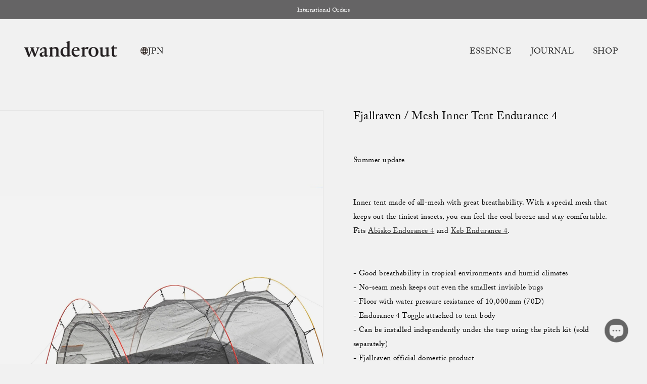

--- FILE ---
content_type: text/html; charset=utf-8
request_url: https://wanderout.jp/en/products/fjallraven-mesh-inner-tent-endurance-4
body_size: 36716
content:
<!doctype html>
<html class="no-js" lang="en">
  <head>
    <meta name="google-site-verification" content="ZA9ry_7cOeBw323zP3wWhQ-dg86jytti8enj6NjUjAc" />
    <meta charset="utf-8">
    <meta http-equiv="X-UA-Compatible" content="IE=edge">
    <meta name="viewport" content="width=device-width,initial-scale=1">
    <meta name="theme-color" content="">
    <link rel="canonical" href="https://wanderout.jp/en/products/fjallraven-mesh-inner-tent-endurance-4">
    <link rel="preconnect" href="https://cdn.shopify.com" crossorigin>
    <link rel='apple-touch-icon' sizes='180x180' href='https://cdn.shopify.com/s/files/1/0550/6845/9057/files/favicon_trans.png' />
    <link rel='apple-touch-icon-precomposed' href='https://cdn.shopify.com/s/files/1/0550/6845/9057/files/favicon_trans.png' /><link rel="icon" type="image/png" href="https://cdn.shopify.com/s/files/1/0550/6845/9057/files/favicon_trans.png"><link rel="preconnect" href="https://fonts.shopifycdn.com" crossorigin><title>
      Fjallraven / Mesh Inner Tent Endurance 4
 &ndash; wanderout</title>

    
      <meta name="description" content="Objects selected by wanderout.">
    

    

<meta property="og:site_name" content="wanderout">
<meta property="og:url" content="https://wanderout.jp/en/products/fjallraven-mesh-inner-tent-endurance-4">
<meta property="og:title" content="Fjallraven / Mesh Inner Tent Endurance 4">
<meta property="og:type" content="product">
<meta property="og:description" content="Objects selected by wanderout."><meta property="og:image" content="http://wanderout.jp/cdn/shop/files/meshinnertentendurance4-2.jpg?v=1741585189">
  <meta property="og:image:secure_url" content="https://wanderout.jp/cdn/shop/files/meshinnertentendurance4-2.jpg?v=1741585189">
  <meta property="og:image:width" content="2000">
  <meta property="og:image:height" content="3000"><meta property="og:price:amount" content="52,800">
  <meta property="og:price:currency" content="JPY"><meta name="twitter:card" content="summary_large_image">
<meta name="twitter:title" content="Fjallraven / Mesh Inner Tent Endurance 4">
<meta name="twitter:description" content="Objects selected by wanderout.">


    <script src="//wanderout.jp/cdn/shop/t/1/assets/global.js?v=24850326154503943211769804519" defer="defer"></script>
    <script>window.performance && window.performance.mark && window.performance.mark('shopify.content_for_header.start');</script><meta name="facebook-domain-verification" content="hyt71y0gqn63w5vzvplvbawwe52odn">
<meta id="shopify-digital-wallet" name="shopify-digital-wallet" content="/55068459057/digital_wallets/dialog">
<meta name="shopify-checkout-api-token" content="aa9dc9a3f7b6ae31e5c07eda6b41150e">
<meta id="in-context-paypal-metadata" data-shop-id="55068459057" data-venmo-supported="false" data-environment="production" data-locale="en_US" data-paypal-v4="true" data-currency="JPY">
<link rel="alternate" hreflang="x-default" href="https://wanderout.jp/products/fjallraven-mesh-inner-tent-endurance-4">
<link rel="alternate" hreflang="ja" href="https://wanderout.jp/products/fjallraven-mesh-inner-tent-endurance-4">
<link rel="alternate" hreflang="en" href="https://wanderout.jp/en/products/fjallraven-mesh-inner-tent-endurance-4">
<link rel="alternate" type="application/json+oembed" href="https://wanderout.jp/en/products/fjallraven-mesh-inner-tent-endurance-4.oembed">
<script async="async" src="/checkouts/internal/preloads.js?locale=en-JP"></script>
<link rel="preconnect" href="https://shop.app" crossorigin="anonymous">
<script async="async" src="https://shop.app/checkouts/internal/preloads.js?locale=en-JP&shop_id=55068459057" crossorigin="anonymous"></script>
<script id="apple-pay-shop-capabilities" type="application/json">{"shopId":55068459057,"countryCode":"JP","currencyCode":"JPY","merchantCapabilities":["supports3DS"],"merchantId":"gid:\/\/shopify\/Shop\/55068459057","merchantName":"wanderout","requiredBillingContactFields":["postalAddress","email","phone"],"requiredShippingContactFields":["postalAddress","email","phone"],"shippingType":"shipping","supportedNetworks":["visa","masterCard","amex","jcb","discover"],"total":{"type":"pending","label":"wanderout","amount":"1.00"},"shopifyPaymentsEnabled":true,"supportsSubscriptions":true}</script>
<script id="shopify-features" type="application/json">{"accessToken":"aa9dc9a3f7b6ae31e5c07eda6b41150e","betas":["rich-media-storefront-analytics"],"domain":"wanderout.jp","predictiveSearch":false,"shopId":55068459057,"locale":"en"}</script>
<script>var Shopify = Shopify || {};
Shopify.shop = "wanderout.myshopify.com";
Shopify.locale = "en";
Shopify.currency = {"active":"JPY","rate":"1.0"};
Shopify.country = "JP";
Shopify.theme = {"name":"wanderout","id":121016221745,"schema_name":"Dawn","schema_version":"6.0.2","theme_store_id":887,"role":"main"};
Shopify.theme.handle = "null";
Shopify.theme.style = {"id":null,"handle":null};
Shopify.cdnHost = "wanderout.jp/cdn";
Shopify.routes = Shopify.routes || {};
Shopify.routes.root = "/en/";</script>
<script type="module">!function(o){(o.Shopify=o.Shopify||{}).modules=!0}(window);</script>
<script>!function(o){function n(){var o=[];function n(){o.push(Array.prototype.slice.apply(arguments))}return n.q=o,n}var t=o.Shopify=o.Shopify||{};t.loadFeatures=n(),t.autoloadFeatures=n()}(window);</script>
<script>
  window.ShopifyPay = window.ShopifyPay || {};
  window.ShopifyPay.apiHost = "shop.app\/pay";
  window.ShopifyPay.redirectState = null;
</script>
<script id="shop-js-analytics" type="application/json">{"pageType":"product"}</script>
<script>
  window.Shopify = window.Shopify || {};
  if (!window.Shopify.featureAssets) window.Shopify.featureAssets = {};
  window.Shopify.featureAssets['shop-js'] = {"shop-cart-sync":["modules/v2/client.shop-cart-sync_CJVUk8Jm.en.esm.js","modules/v2/chunk.common_Cbph3Kss.esm.js","modules/v2/chunk.modal_DKumMAJ1.esm.js"],"init-fed-cm":["modules/v2/client.init-fed-cm_7Fvt41F4.en.esm.js","modules/v2/chunk.common_Cbph3Kss.esm.js","modules/v2/chunk.modal_DKumMAJ1.esm.js"],"init-shop-email-lookup-coordinator":["modules/v2/client.init-shop-email-lookup-coordinator_Cc088_bR.en.esm.js","modules/v2/chunk.common_Cbph3Kss.esm.js","modules/v2/chunk.modal_DKumMAJ1.esm.js"],"init-windoid":["modules/v2/client.init-windoid_hPopwJRj.en.esm.js","modules/v2/chunk.common_Cbph3Kss.esm.js","modules/v2/chunk.modal_DKumMAJ1.esm.js"],"shop-button":["modules/v2/client.shop-button_B0jaPSNF.en.esm.js","modules/v2/chunk.common_Cbph3Kss.esm.js","modules/v2/chunk.modal_DKumMAJ1.esm.js"],"shop-cash-offers":["modules/v2/client.shop-cash-offers_DPIskqss.en.esm.js","modules/v2/chunk.common_Cbph3Kss.esm.js","modules/v2/chunk.modal_DKumMAJ1.esm.js"],"shop-toast-manager":["modules/v2/client.shop-toast-manager_CK7RT69O.en.esm.js","modules/v2/chunk.common_Cbph3Kss.esm.js","modules/v2/chunk.modal_DKumMAJ1.esm.js"],"init-shop-cart-sync":["modules/v2/client.init-shop-cart-sync_BN7fPSNr.en.esm.js","modules/v2/chunk.common_Cbph3Kss.esm.js","modules/v2/chunk.modal_DKumMAJ1.esm.js"],"init-customer-accounts-sign-up":["modules/v2/client.init-customer-accounts-sign-up_CfPf4CXf.en.esm.js","modules/v2/client.shop-login-button_DeIztwXF.en.esm.js","modules/v2/chunk.common_Cbph3Kss.esm.js","modules/v2/chunk.modal_DKumMAJ1.esm.js"],"pay-button":["modules/v2/client.pay-button_CgIwFSYN.en.esm.js","modules/v2/chunk.common_Cbph3Kss.esm.js","modules/v2/chunk.modal_DKumMAJ1.esm.js"],"init-customer-accounts":["modules/v2/client.init-customer-accounts_DQ3x16JI.en.esm.js","modules/v2/client.shop-login-button_DeIztwXF.en.esm.js","modules/v2/chunk.common_Cbph3Kss.esm.js","modules/v2/chunk.modal_DKumMAJ1.esm.js"],"avatar":["modules/v2/client.avatar_BTnouDA3.en.esm.js"],"init-shop-for-new-customer-accounts":["modules/v2/client.init-shop-for-new-customer-accounts_CsZy_esa.en.esm.js","modules/v2/client.shop-login-button_DeIztwXF.en.esm.js","modules/v2/chunk.common_Cbph3Kss.esm.js","modules/v2/chunk.modal_DKumMAJ1.esm.js"],"shop-follow-button":["modules/v2/client.shop-follow-button_BRMJjgGd.en.esm.js","modules/v2/chunk.common_Cbph3Kss.esm.js","modules/v2/chunk.modal_DKumMAJ1.esm.js"],"checkout-modal":["modules/v2/client.checkout-modal_B9Drz_yf.en.esm.js","modules/v2/chunk.common_Cbph3Kss.esm.js","modules/v2/chunk.modal_DKumMAJ1.esm.js"],"shop-login-button":["modules/v2/client.shop-login-button_DeIztwXF.en.esm.js","modules/v2/chunk.common_Cbph3Kss.esm.js","modules/v2/chunk.modal_DKumMAJ1.esm.js"],"lead-capture":["modules/v2/client.lead-capture_DXYzFM3R.en.esm.js","modules/v2/chunk.common_Cbph3Kss.esm.js","modules/v2/chunk.modal_DKumMAJ1.esm.js"],"shop-login":["modules/v2/client.shop-login_CA5pJqmO.en.esm.js","modules/v2/chunk.common_Cbph3Kss.esm.js","modules/v2/chunk.modal_DKumMAJ1.esm.js"],"payment-terms":["modules/v2/client.payment-terms_BxzfvcZJ.en.esm.js","modules/v2/chunk.common_Cbph3Kss.esm.js","modules/v2/chunk.modal_DKumMAJ1.esm.js"]};
</script>
<script>(function() {
  var isLoaded = false;
  function asyncLoad() {
    if (isLoaded) return;
    isLoaded = true;
    var urls = ["https:\/\/gdprcdn.b-cdn.net\/js\/gdpr_cookie_consent.min.js?shop=wanderout.myshopify.com","https:\/\/documents-app.mixlogue.jp\/scripts\/ue87f9sf8e7rd.min.js?shop=wanderout.myshopify.com"];
    for (var i = 0; i < urls.length; i++) {
      var s = document.createElement('script');
      s.type = 'text/javascript';
      s.async = true;
      s.src = urls[i];
      var x = document.getElementsByTagName('script')[0];
      x.parentNode.insertBefore(s, x);
    }
  };
  if(window.attachEvent) {
    window.attachEvent('onload', asyncLoad);
  } else {
    window.addEventListener('load', asyncLoad, false);
  }
})();</script>
<script id="__st">var __st={"a":55068459057,"offset":32400,"reqid":"1880996f-b2e1-4a6e-93d9-1be58935914e-1770085128","pageurl":"wanderout.jp\/en\/products\/fjallraven-mesh-inner-tent-endurance-4","u":"9c39cb0e5aa7","p":"product","rtyp":"product","rid":6770441027633};</script>
<script>window.ShopifyPaypalV4VisibilityTracking = true;</script>
<script id="form-persister">!function(){'use strict';const t='contact',e='new_comment',n=[[t,t],['blogs',e],['comments',e],[t,'customer']],o='password',r='form_key',c=['recaptcha-v3-token','g-recaptcha-response','h-captcha-response',o],s=()=>{try{return window.sessionStorage}catch{return}},i='__shopify_v',u=t=>t.elements[r],a=function(){const t=[...n].map((([t,e])=>`form[action*='/${t}']:not([data-nocaptcha='true']) input[name='form_type'][value='${e}']`)).join(',');var e;return e=t,()=>e?[...document.querySelectorAll(e)].map((t=>t.form)):[]}();function m(t){const e=u(t);a().includes(t)&&(!e||!e.value)&&function(t){try{if(!s())return;!function(t){const e=s();if(!e)return;const n=u(t);if(!n)return;const o=n.value;o&&e.removeItem(o)}(t);const e=Array.from(Array(32),(()=>Math.random().toString(36)[2])).join('');!function(t,e){u(t)||t.append(Object.assign(document.createElement('input'),{type:'hidden',name:r})),t.elements[r].value=e}(t,e),function(t,e){const n=s();if(!n)return;const r=[...t.querySelectorAll(`input[type='${o}']`)].map((({name:t})=>t)),u=[...c,...r],a={};for(const[o,c]of new FormData(t).entries())u.includes(o)||(a[o]=c);n.setItem(e,JSON.stringify({[i]:1,action:t.action,data:a}))}(t,e)}catch(e){console.error('failed to persist form',e)}}(t)}const f=t=>{if('true'===t.dataset.persistBound)return;const e=function(t,e){const n=function(t){return'function'==typeof t.submit?t.submit:HTMLFormElement.prototype.submit}(t).bind(t);return function(){let t;return()=>{t||(t=!0,(()=>{try{e(),n()}catch(t){(t=>{console.error('form submit failed',t)})(t)}})(),setTimeout((()=>t=!1),250))}}()}(t,(()=>{m(t)}));!function(t,e){if('function'==typeof t.submit&&'function'==typeof e)try{t.submit=e}catch{}}(t,e),t.addEventListener('submit',(t=>{t.preventDefault(),e()})),t.dataset.persistBound='true'};!function(){function t(t){const e=(t=>{const e=t.target;return e instanceof HTMLFormElement?e:e&&e.form})(t);e&&m(e)}document.addEventListener('submit',t),document.addEventListener('DOMContentLoaded',(()=>{const e=a();for(const t of e)f(t);var n;n=document.body,new window.MutationObserver((t=>{for(const e of t)if('childList'===e.type&&e.addedNodes.length)for(const t of e.addedNodes)1===t.nodeType&&'FORM'===t.tagName&&a().includes(t)&&f(t)})).observe(n,{childList:!0,subtree:!0,attributes:!1}),document.removeEventListener('submit',t)}))}()}();</script>
<script integrity="sha256-4kQ18oKyAcykRKYeNunJcIwy7WH5gtpwJnB7kiuLZ1E=" data-source-attribution="shopify.loadfeatures" defer="defer" src="//wanderout.jp/cdn/shopifycloud/storefront/assets/storefront/load_feature-a0a9edcb.js" crossorigin="anonymous"></script>
<script crossorigin="anonymous" defer="defer" src="//wanderout.jp/cdn/shopifycloud/storefront/assets/shopify_pay/storefront-65b4c6d7.js?v=20250812"></script>
<script data-source-attribution="shopify.dynamic_checkout.dynamic.init">var Shopify=Shopify||{};Shopify.PaymentButton=Shopify.PaymentButton||{isStorefrontPortableWallets:!0,init:function(){window.Shopify.PaymentButton.init=function(){};var t=document.createElement("script");t.src="https://wanderout.jp/cdn/shopifycloud/portable-wallets/latest/portable-wallets.en.js",t.type="module",document.head.appendChild(t)}};
</script>
<script data-source-attribution="shopify.dynamic_checkout.buyer_consent">
  function portableWalletsHideBuyerConsent(e){var t=document.getElementById("shopify-buyer-consent"),n=document.getElementById("shopify-subscription-policy-button");t&&n&&(t.classList.add("hidden"),t.setAttribute("aria-hidden","true"),n.removeEventListener("click",e))}function portableWalletsShowBuyerConsent(e){var t=document.getElementById("shopify-buyer-consent"),n=document.getElementById("shopify-subscription-policy-button");t&&n&&(t.classList.remove("hidden"),t.removeAttribute("aria-hidden"),n.addEventListener("click",e))}window.Shopify?.PaymentButton&&(window.Shopify.PaymentButton.hideBuyerConsent=portableWalletsHideBuyerConsent,window.Shopify.PaymentButton.showBuyerConsent=portableWalletsShowBuyerConsent);
</script>
<script data-source-attribution="shopify.dynamic_checkout.cart.bootstrap">document.addEventListener("DOMContentLoaded",(function(){function t(){return document.querySelector("shopify-accelerated-checkout-cart, shopify-accelerated-checkout")}if(t())Shopify.PaymentButton.init();else{new MutationObserver((function(e,n){t()&&(Shopify.PaymentButton.init(),n.disconnect())})).observe(document.body,{childList:!0,subtree:!0})}}));
</script>
<link id="shopify-accelerated-checkout-styles" rel="stylesheet" media="screen" href="https://wanderout.jp/cdn/shopifycloud/portable-wallets/latest/accelerated-checkout-backwards-compat.css" crossorigin="anonymous">
<style id="shopify-accelerated-checkout-cart">
        #shopify-buyer-consent {
  margin-top: 1em;
  display: inline-block;
  width: 100%;
}

#shopify-buyer-consent.hidden {
  display: none;
}

#shopify-subscription-policy-button {
  background: none;
  border: none;
  padding: 0;
  text-decoration: underline;
  font-size: inherit;
  cursor: pointer;
}

#shopify-subscription-policy-button::before {
  box-shadow: none;
}

      </style>
<script id="sections-script" data-sections="product-recommendations,header" defer="defer" src="//wanderout.jp/cdn/shop/t/1/compiled_assets/scripts.js?v=18430"></script>
<script>window.performance && window.performance.mark && window.performance.mark('shopify.content_for_header.end');</script>
    <!-- WebSite + SearchAction -->
<script type="application/ld+json">
{
  "@context": "https://schema.org",
  "@type": "WebSite",
  "name": "wanderout",
  "url": "https:\/\/wanderout.jp",
  "potentialAction": {
    "@type": "SearchAction",
    "target": "https://wanderout.jp/search?q={search_term_string}",
    "query-input": "required name=search_term_string"
  }
}
</script>

<!-- Breadcrumb（product は除外して重複回避） --><!-- ---- ページ種別ごとの追加 ---- -->

<!-- Press（/pages/press） --><!-- About（/pages/about） --><!-- Contact（/pages/contact） --><!-- Blog 一覧 --><!-- 記事ページ -->


    <style data-shopify>
      @font-face {
  font-family: "Crimson Text";
  font-weight: 400;
  font-style: normal;
  font-display: swap;
  src: url("//wanderout.jp/cdn/fonts/crimson_text/crimsontext_n4.a9a5f5ab47c6f5346e7cd274511a5d08c59fb906.woff2") format("woff2"),
       url("//wanderout.jp/cdn/fonts/crimson_text/crimsontext_n4.e89f2f0678223181d995b90850b6894b928b2f96.woff") format("woff");
}

      @font-face {
  font-family: "Crimson Text";
  font-weight: 700;
  font-style: normal;
  font-display: swap;
  src: url("//wanderout.jp/cdn/fonts/crimson_text/crimsontext_n7.5076cbe6a44b52f4358c84024d5c6b6585f79aea.woff2") format("woff2"),
       url("//wanderout.jp/cdn/fonts/crimson_text/crimsontext_n7.8f5260d5ac57189dddbd2e97988d8f2e202b595b.woff") format("woff");
}

      @font-face {
  font-family: "Crimson Text";
  font-weight: 400;
  font-style: italic;
  font-display: swap;
  src: url("//wanderout.jp/cdn/fonts/crimson_text/crimsontext_i4.ea961043037945875bf37df9b6f6bf968be445ba.woff2") format("woff2"),
       url("//wanderout.jp/cdn/fonts/crimson_text/crimsontext_i4.7938dd4c556b9b9430c9ff6e18ae066c8e9db49b.woff") format("woff");
}

      @font-face {
  font-family: "Crimson Text";
  font-weight: 700;
  font-style: italic;
  font-display: swap;
  src: url("//wanderout.jp/cdn/fonts/crimson_text/crimsontext_i7.59b5c9ce57c35b127dcd012fffb521c55608d985.woff2") format("woff2"),
       url("//wanderout.jp/cdn/fonts/crimson_text/crimsontext_i7.17faaee45ed99fd118ae07fca5c33c7a095bcb6d.woff") format("woff");
}

      @font-face {
  font-family: "Crimson Text";
  font-weight: 400;
  font-style: normal;
  font-display: swap;
  src: url("//wanderout.jp/cdn/fonts/crimson_text/crimsontext_n4.a9a5f5ab47c6f5346e7cd274511a5d08c59fb906.woff2") format("woff2"),
       url("//wanderout.jp/cdn/fonts/crimson_text/crimsontext_n4.e89f2f0678223181d995b90850b6894b928b2f96.woff") format("woff");
}


      :root {
        --font-body-family: "Crimson Text", serif;
        --font-body-style: normal;
        --font-body-weight: 400;
        --font-body-weight-bold: 700;

        --font-heading-family: "Crimson Text", serif;
        --font-heading-style: normal;
        --font-heading-weight: 400;

        --font-body-scale: 1.0;
        --font-heading-scale: 1.0;

        --color-base-text: 0, 0, 0;
        --color-shadow: 0, 0, 0;
        --color-base-background-1: 241, 241, 241;
        --color-base-background-2: 243, 243, 243;
        --color-base-solid-button-labels: 255, 255, 255;
        --color-base-outline-button-labels: 0, 0, 0;
        --color-base-accent-1: 101, 100, 101;
        --color-base-accent-2: 226, 33, 32;
        --payment-terms-background-color: #f1f1f1;

        --gradient-base-background-1: #f1f1f1;
        --gradient-base-background-2: #f3f3f3;
        --gradient-base-accent-1: #656465;
        --gradient-base-accent-2: #e22120;

        --media-padding: px;
        --media-border-opacity: 0.05;
        --media-border-width: 1px;
        --media-radius: 0px;
        --media-shadow-opacity: 0.0;
        --media-shadow-horizontal-offset: 0px;
        --media-shadow-vertical-offset: 4px;
        --media-shadow-blur-radius: 0px;
        --media-shadow-visible: 0;

        --page-width: 100rem;
        --page-width-margin: 0rem;

        --card-image-padding: 0.0rem;
        --card-corner-radius: 0.0rem;
        --card-text-alignment: left;
        --card-border-width: 0.0rem;
        --card-border-opacity: 0.1;
        --card-shadow-opacity: 0.0;
        --card-shadow-visible: 0;
        --card-shadow-horizontal-offset: 0.0rem;
        --card-shadow-vertical-offset: 0.4rem;
        --card-shadow-blur-radius: 0.0rem;

        --badge-corner-radius: 0.0rem;

        --popup-border-width: 1px;
        --popup-border-opacity: 0.1;
        --popup-corner-radius: 0px;
        --popup-shadow-opacity: 0.0;
        --popup-shadow-horizontal-offset: 0px;
        --popup-shadow-vertical-offset: 4px;
        --popup-shadow-blur-radius: 0px;

        --drawer-border-width: 1px;
        --drawer-border-opacity: 0.1;
        --drawer-shadow-opacity: 0.0;
        --drawer-shadow-horizontal-offset: 0px;
        --drawer-shadow-vertical-offset: 4px;
        --drawer-shadow-blur-radius: 0px;

        --spacing-sections-desktop: 0px;
        --spacing-sections-mobile: 0px;

        --grid-desktop-vertical-spacing: 4px;
        --grid-desktop-horizontal-spacing: 4px;
        --grid-mobile-vertical-spacing: 2px;
        --grid-mobile-horizontal-spacing: 2px;

        --text-boxes-border-opacity: 0.1;
        --text-boxes-border-width: 0px;
        --text-boxes-radius: 0px;
        --text-boxes-shadow-opacity: 0.0;
        --text-boxes-shadow-visible: 0;
        --text-boxes-shadow-horizontal-offset: 0px;
        --text-boxes-shadow-vertical-offset: 4px;
        --text-boxes-shadow-blur-radius: 0px;

        --buttons-radius: 0px;
        --buttons-radius-outset: 0px;
        --buttons-border-width: 1px;
        --buttons-border-opacity: 1.0;
        --buttons-shadow-opacity: 0.0;
        --buttons-shadow-visible: 0;
        --buttons-shadow-horizontal-offset: 0px;
        --buttons-shadow-vertical-offset: 4px;
        --buttons-shadow-blur-radius: 0px;
        --buttons-border-offset: 0px;

        --inputs-radius: 0px;
        --inputs-border-width: 1px;
        --inputs-border-opacity: 0.55;
        --inputs-shadow-opacity: 0.0;
        --inputs-shadow-horizontal-offset: 0px;
        --inputs-margin-offset: 0px;
        --inputs-shadow-vertical-offset: 4px;
        --inputs-shadow-blur-radius: 0px;
        --inputs-radius-outset: 0px;

        --variant-pills-radius: 0px;
        --variant-pills-border-width: 1px;
        --variant-pills-border-opacity: 0.55;
        --variant-pills-shadow-opacity: 0.0;
        --variant-pills-shadow-horizontal-offset: 0px;
        --variant-pills-shadow-vertical-offset: 4px;
        --variant-pills-shadow-blur-radius: 0px;
      }

      *,
      *::before,
      *::after {
        box-sizing: inherit;
      }

      html {
        box-sizing: border-box;
        font-size: calc(var(--font-body-scale) * 62.5%);
        height: 100%;
      }

      body {
        display: grid;
        grid-template-rows: auto auto 1fr auto;
        grid-template-columns: 100%;
        min-height: 100%;
        margin: 0;
        font-size: 1.5rem;
        letter-spacing: 0.06rem;
        line-height: calc(1 + 0.8 / var(--font-body-scale));
        font-family: var(--font-body-family);
        font-style: var(--font-body-style);
        font-weight: var(--font-body-weight);
      }

      @media screen and (min-width: 750px) {
        body {
          font-size: 1.6rem;
        }
      }
    </style>

    <link href="//wanderout.jp/cdn/shop/t/1/assets/base.css?v=67901497118869592051769804973" rel="stylesheet" type="text/css" media="all" />
<link rel="preload" as="font" href="//wanderout.jp/cdn/fonts/crimson_text/crimsontext_n4.a9a5f5ab47c6f5346e7cd274511a5d08c59fb906.woff2" type="font/woff2" crossorigin><link rel="preload" as="font" href="//wanderout.jp/cdn/fonts/crimson_text/crimsontext_n4.a9a5f5ab47c6f5346e7cd274511a5d08c59fb906.woff2" type="font/woff2" crossorigin><script>document.documentElement.className = document.documentElement.className.replace('no-js', 'js');
    if (Shopify.designMode) {
      document.documentElement.classList.add('shopify-design-mode');
    }

</script>
<!-- MASONRY -->
<script src="https://ajax.googleapis.com/ajax/libs/jquery/3.6.0/jquery.min.js"></script>
<script src="https://unpkg.com/masonry-layout@4/dist/masonry.pkgd.js"></script>
<script src="https://unpkg.com/imagesloaded@4/imagesloaded.pkgd.min.js"></script>
<script>
$(function() {
    var $container = $('.grid-blog');
    if (!$container.length) return; //
    $container.imagesLoaded(function(){
      $container.masonry({
        itemSelector: '.grid-item',
        transitionDuration: '0.1s',
        gutter: 50
      });
    });
});
</script>
 
<!-- TypeKit - adobe-caslon-pro -->
<link rel="stylesheet" href="https://use.typekit.net/uhx3nlm.css">
<!-- YakuHanMP_Noto -->
<link rel="stylesheet" href="https://cdn.jsdelivr.net/npm/yakuhanjp@3.4.1/dist/css/yakuhanjp.min.css">
<!-- Noto Serif JP -->
<link rel="preconnect" href="https://fonts.googleapis.com">
<link rel="preconnect" href="https://fonts.gstatic.com" crossorigin>
<link href="https://fonts.googleapis.com/css2?family=Noto+Serif+JP&display=swap" rel="stylesheet">

<style>
body {
  font-family: adobe-caslon-pro, YakuHanMP_Noto, "Noto Serif JP", serif;
  font-weight: 400;
  font-style: normal;
  letter-spacing: 0em;
  -webkit-font-smoothing: antialiased;
}
</style>

<!-- BEGIN app block: shopify://apps/minmaxify-order-limits/blocks/app-embed-block/3acfba32-89f3-4377-ae20-cbb9abc48475 --><script type="text/javascript" src="https://limits.minmaxify.com/wanderout.myshopify.com?v=139c&r=20260124031118"></script>

<!-- END app block --><script src="https://cdn.shopify.com/extensions/e8878072-2f6b-4e89-8082-94b04320908d/inbox-1254/assets/inbox-chat-loader.js" type="text/javascript" defer="defer"></script>
<link href="https://monorail-edge.shopifysvc.com" rel="dns-prefetch">
<script>(function(){if ("sendBeacon" in navigator && "performance" in window) {try {var session_token_from_headers = performance.getEntriesByType('navigation')[0].serverTiming.find(x => x.name == '_s').description;} catch {var session_token_from_headers = undefined;}var session_cookie_matches = document.cookie.match(/_shopify_s=([^;]*)/);var session_token_from_cookie = session_cookie_matches && session_cookie_matches.length === 2 ? session_cookie_matches[1] : "";var session_token = session_token_from_headers || session_token_from_cookie || "";function handle_abandonment_event(e) {var entries = performance.getEntries().filter(function(entry) {return /monorail-edge.shopifysvc.com/.test(entry.name);});if (!window.abandonment_tracked && entries.length === 0) {window.abandonment_tracked = true;var currentMs = Date.now();var navigation_start = performance.timing.navigationStart;var payload = {shop_id: 55068459057,url: window.location.href,navigation_start,duration: currentMs - navigation_start,session_token,page_type: "product"};window.navigator.sendBeacon("https://monorail-edge.shopifysvc.com/v1/produce", JSON.stringify({schema_id: "online_store_buyer_site_abandonment/1.1",payload: payload,metadata: {event_created_at_ms: currentMs,event_sent_at_ms: currentMs}}));}}window.addEventListener('pagehide', handle_abandonment_event);}}());</script>
<script id="web-pixels-manager-setup">(function e(e,d,r,n,o){if(void 0===o&&(o={}),!Boolean(null===(a=null===(i=window.Shopify)||void 0===i?void 0:i.analytics)||void 0===a?void 0:a.replayQueue)){var i,a;window.Shopify=window.Shopify||{};var t=window.Shopify;t.analytics=t.analytics||{};var s=t.analytics;s.replayQueue=[],s.publish=function(e,d,r){return s.replayQueue.push([e,d,r]),!0};try{self.performance.mark("wpm:start")}catch(e){}var l=function(){var e={modern:/Edge?\/(1{2}[4-9]|1[2-9]\d|[2-9]\d{2}|\d{4,})\.\d+(\.\d+|)|Firefox\/(1{2}[4-9]|1[2-9]\d|[2-9]\d{2}|\d{4,})\.\d+(\.\d+|)|Chrom(ium|e)\/(9{2}|\d{3,})\.\d+(\.\d+|)|(Maci|X1{2}).+ Version\/(15\.\d+|(1[6-9]|[2-9]\d|\d{3,})\.\d+)([,.]\d+|)( \(\w+\)|)( Mobile\/\w+|) Safari\/|Chrome.+OPR\/(9{2}|\d{3,})\.\d+\.\d+|(CPU[ +]OS|iPhone[ +]OS|CPU[ +]iPhone|CPU IPhone OS|CPU iPad OS)[ +]+(15[._]\d+|(1[6-9]|[2-9]\d|\d{3,})[._]\d+)([._]\d+|)|Android:?[ /-](13[3-9]|1[4-9]\d|[2-9]\d{2}|\d{4,})(\.\d+|)(\.\d+|)|Android.+Firefox\/(13[5-9]|1[4-9]\d|[2-9]\d{2}|\d{4,})\.\d+(\.\d+|)|Android.+Chrom(ium|e)\/(13[3-9]|1[4-9]\d|[2-9]\d{2}|\d{4,})\.\d+(\.\d+|)|SamsungBrowser\/([2-9]\d|\d{3,})\.\d+/,legacy:/Edge?\/(1[6-9]|[2-9]\d|\d{3,})\.\d+(\.\d+|)|Firefox\/(5[4-9]|[6-9]\d|\d{3,})\.\d+(\.\d+|)|Chrom(ium|e)\/(5[1-9]|[6-9]\d|\d{3,})\.\d+(\.\d+|)([\d.]+$|.*Safari\/(?![\d.]+ Edge\/[\d.]+$))|(Maci|X1{2}).+ Version\/(10\.\d+|(1[1-9]|[2-9]\d|\d{3,})\.\d+)([,.]\d+|)( \(\w+\)|)( Mobile\/\w+|) Safari\/|Chrome.+OPR\/(3[89]|[4-9]\d|\d{3,})\.\d+\.\d+|(CPU[ +]OS|iPhone[ +]OS|CPU[ +]iPhone|CPU IPhone OS|CPU iPad OS)[ +]+(10[._]\d+|(1[1-9]|[2-9]\d|\d{3,})[._]\d+)([._]\d+|)|Android:?[ /-](13[3-9]|1[4-9]\d|[2-9]\d{2}|\d{4,})(\.\d+|)(\.\d+|)|Mobile Safari.+OPR\/([89]\d|\d{3,})\.\d+\.\d+|Android.+Firefox\/(13[5-9]|1[4-9]\d|[2-9]\d{2}|\d{4,})\.\d+(\.\d+|)|Android.+Chrom(ium|e)\/(13[3-9]|1[4-9]\d|[2-9]\d{2}|\d{4,})\.\d+(\.\d+|)|Android.+(UC? ?Browser|UCWEB|U3)[ /]?(15\.([5-9]|\d{2,})|(1[6-9]|[2-9]\d|\d{3,})\.\d+)\.\d+|SamsungBrowser\/(5\.\d+|([6-9]|\d{2,})\.\d+)|Android.+MQ{2}Browser\/(14(\.(9|\d{2,})|)|(1[5-9]|[2-9]\d|\d{3,})(\.\d+|))(\.\d+|)|K[Aa][Ii]OS\/(3\.\d+|([4-9]|\d{2,})\.\d+)(\.\d+|)/},d=e.modern,r=e.legacy,n=navigator.userAgent;return n.match(d)?"modern":n.match(r)?"legacy":"unknown"}(),u="modern"===l?"modern":"legacy",c=(null!=n?n:{modern:"",legacy:""})[u],f=function(e){return[e.baseUrl,"/wpm","/b",e.hashVersion,"modern"===e.buildTarget?"m":"l",".js"].join("")}({baseUrl:d,hashVersion:r,buildTarget:u}),m=function(e){var d=e.version,r=e.bundleTarget,n=e.surface,o=e.pageUrl,i=e.monorailEndpoint;return{emit:function(e){var a=e.status,t=e.errorMsg,s=(new Date).getTime(),l=JSON.stringify({metadata:{event_sent_at_ms:s},events:[{schema_id:"web_pixels_manager_load/3.1",payload:{version:d,bundle_target:r,page_url:o,status:a,surface:n,error_msg:t},metadata:{event_created_at_ms:s}}]});if(!i)return console&&console.warn&&console.warn("[Web Pixels Manager] No Monorail endpoint provided, skipping logging."),!1;try{return self.navigator.sendBeacon.bind(self.navigator)(i,l)}catch(e){}var u=new XMLHttpRequest;try{return u.open("POST",i,!0),u.setRequestHeader("Content-Type","text/plain"),u.send(l),!0}catch(e){return console&&console.warn&&console.warn("[Web Pixels Manager] Got an unhandled error while logging to Monorail."),!1}}}}({version:r,bundleTarget:l,surface:e.surface,pageUrl:self.location.href,monorailEndpoint:e.monorailEndpoint});try{o.browserTarget=l,function(e){var d=e.src,r=e.async,n=void 0===r||r,o=e.onload,i=e.onerror,a=e.sri,t=e.scriptDataAttributes,s=void 0===t?{}:t,l=document.createElement("script"),u=document.querySelector("head"),c=document.querySelector("body");if(l.async=n,l.src=d,a&&(l.integrity=a,l.crossOrigin="anonymous"),s)for(var f in s)if(Object.prototype.hasOwnProperty.call(s,f))try{l.dataset[f]=s[f]}catch(e){}if(o&&l.addEventListener("load",o),i&&l.addEventListener("error",i),u)u.appendChild(l);else{if(!c)throw new Error("Did not find a head or body element to append the script");c.appendChild(l)}}({src:f,async:!0,onload:function(){if(!function(){var e,d;return Boolean(null===(d=null===(e=window.Shopify)||void 0===e?void 0:e.analytics)||void 0===d?void 0:d.initialized)}()){var d=window.webPixelsManager.init(e)||void 0;if(d){var r=window.Shopify.analytics;r.replayQueue.forEach((function(e){var r=e[0],n=e[1],o=e[2];d.publishCustomEvent(r,n,o)})),r.replayQueue=[],r.publish=d.publishCustomEvent,r.visitor=d.visitor,r.initialized=!0}}},onerror:function(){return m.emit({status:"failed",errorMsg:"".concat(f," has failed to load")})},sri:function(e){var d=/^sha384-[A-Za-z0-9+/=]+$/;return"string"==typeof e&&d.test(e)}(c)?c:"",scriptDataAttributes:o}),m.emit({status:"loading"})}catch(e){m.emit({status:"failed",errorMsg:(null==e?void 0:e.message)||"Unknown error"})}}})({shopId: 55068459057,storefrontBaseUrl: "https://wanderout.jp",extensionsBaseUrl: "https://extensions.shopifycdn.com/cdn/shopifycloud/web-pixels-manager",monorailEndpoint: "https://monorail-edge.shopifysvc.com/unstable/produce_batch",surface: "storefront-renderer",enabledBetaFlags: ["2dca8a86"],webPixelsConfigList: [{"id":"177274929","configuration":"{\"config\":\"{\\\"pixel_id\\\":\\\"G-LHCZ61BKRE\\\",\\\"gtag_events\\\":[{\\\"type\\\":\\\"purchase\\\",\\\"action_label\\\":\\\"G-LHCZ61BKRE\\\"},{\\\"type\\\":\\\"page_view\\\",\\\"action_label\\\":\\\"G-LHCZ61BKRE\\\"},{\\\"type\\\":\\\"view_item\\\",\\\"action_label\\\":\\\"G-LHCZ61BKRE\\\"},{\\\"type\\\":\\\"search\\\",\\\"action_label\\\":\\\"G-LHCZ61BKRE\\\"},{\\\"type\\\":\\\"add_to_cart\\\",\\\"action_label\\\":\\\"G-LHCZ61BKRE\\\"},{\\\"type\\\":\\\"begin_checkout\\\",\\\"action_label\\\":\\\"G-LHCZ61BKRE\\\"},{\\\"type\\\":\\\"add_payment_info\\\",\\\"action_label\\\":\\\"G-LHCZ61BKRE\\\"}],\\\"enable_monitoring_mode\\\":false}\"}","eventPayloadVersion":"v1","runtimeContext":"OPEN","scriptVersion":"b2a88bafab3e21179ed38636efcd8a93","type":"APP","apiClientId":1780363,"privacyPurposes":[],"dataSharingAdjustments":{"protectedCustomerApprovalScopes":["read_customer_address","read_customer_email","read_customer_name","read_customer_personal_data","read_customer_phone"]}},{"id":"78348337","configuration":"{\"pixel_id\":\"449708466180186\",\"pixel_type\":\"facebook_pixel\",\"metaapp_system_user_token\":\"-\"}","eventPayloadVersion":"v1","runtimeContext":"OPEN","scriptVersion":"ca16bc87fe92b6042fbaa3acc2fbdaa6","type":"APP","apiClientId":2329312,"privacyPurposes":["ANALYTICS","MARKETING","SALE_OF_DATA"],"dataSharingAdjustments":{"protectedCustomerApprovalScopes":["read_customer_address","read_customer_email","read_customer_name","read_customer_personal_data","read_customer_phone"]}},{"id":"shopify-app-pixel","configuration":"{}","eventPayloadVersion":"v1","runtimeContext":"STRICT","scriptVersion":"0450","apiClientId":"shopify-pixel","type":"APP","privacyPurposes":["ANALYTICS","MARKETING"]},{"id":"shopify-custom-pixel","eventPayloadVersion":"v1","runtimeContext":"LAX","scriptVersion":"0450","apiClientId":"shopify-pixel","type":"CUSTOM","privacyPurposes":["ANALYTICS","MARKETING"]}],isMerchantRequest: false,initData: {"shop":{"name":"wanderout","paymentSettings":{"currencyCode":"JPY"},"myshopifyDomain":"wanderout.myshopify.com","countryCode":"JP","storefrontUrl":"https:\/\/wanderout.jp\/en"},"customer":null,"cart":null,"checkout":null,"productVariants":[{"price":{"amount":52800.0,"currencyCode":"JPY"},"product":{"title":"Fjallraven \/ Mesh Inner Tent Endurance 4","vendor":"FJALLRAVEN","id":"6770441027633","untranslatedTitle":"Fjallraven \/ Mesh Inner Tent Endurance 4","url":"\/en\/products\/fjallraven-mesh-inner-tent-endurance-4","type":"Tent Accessories"},"id":"39911982170161","image":{"src":"\/\/wanderout.jp\/cdn\/shop\/files\/meshinnertentendurance4-2.jpg?v=1741585189"},"sku":"03964-23-185","title":"Default Title","untranslatedTitle":"Default Title"}],"purchasingCompany":null},},"https://wanderout.jp/cdn","3918e4e0wbf3ac3cepc5707306mb02b36c6",{"modern":"","legacy":""},{"shopId":"55068459057","storefrontBaseUrl":"https:\/\/wanderout.jp","extensionBaseUrl":"https:\/\/extensions.shopifycdn.com\/cdn\/shopifycloud\/web-pixels-manager","surface":"storefront-renderer","enabledBetaFlags":"[\"2dca8a86\"]","isMerchantRequest":"false","hashVersion":"3918e4e0wbf3ac3cepc5707306mb02b36c6","publish":"custom","events":"[[\"page_viewed\",{}],[\"product_viewed\",{\"productVariant\":{\"price\":{\"amount\":52800.0,\"currencyCode\":\"JPY\"},\"product\":{\"title\":\"Fjallraven \/ Mesh Inner Tent Endurance 4\",\"vendor\":\"FJALLRAVEN\",\"id\":\"6770441027633\",\"untranslatedTitle\":\"Fjallraven \/ Mesh Inner Tent Endurance 4\",\"url\":\"\/en\/products\/fjallraven-mesh-inner-tent-endurance-4\",\"type\":\"Tent Accessories\"},\"id\":\"39911982170161\",\"image\":{\"src\":\"\/\/wanderout.jp\/cdn\/shop\/files\/meshinnertentendurance4-2.jpg?v=1741585189\"},\"sku\":\"03964-23-185\",\"title\":\"Default Title\",\"untranslatedTitle\":\"Default Title\"}}]]"});</script><script>
  window.ShopifyAnalytics = window.ShopifyAnalytics || {};
  window.ShopifyAnalytics.meta = window.ShopifyAnalytics.meta || {};
  window.ShopifyAnalytics.meta.currency = 'JPY';
  var meta = {"product":{"id":6770441027633,"gid":"gid:\/\/shopify\/Product\/6770441027633","vendor":"FJALLRAVEN","type":"Tent Accessories","handle":"fjallraven-mesh-inner-tent-endurance-4","variants":[{"id":39911982170161,"price":5280000,"name":"Fjallraven \/ Mesh Inner Tent Endurance 4","public_title":null,"sku":"03964-23-185"}],"remote":false},"page":{"pageType":"product","resourceType":"product","resourceId":6770441027633,"requestId":"1880996f-b2e1-4a6e-93d9-1be58935914e-1770085128"}};
  for (var attr in meta) {
    window.ShopifyAnalytics.meta[attr] = meta[attr];
  }
</script>
<script class="analytics">
  (function () {
    var customDocumentWrite = function(content) {
      var jquery = null;

      if (window.jQuery) {
        jquery = window.jQuery;
      } else if (window.Checkout && window.Checkout.$) {
        jquery = window.Checkout.$;
      }

      if (jquery) {
        jquery('body').append(content);
      }
    };

    var hasLoggedConversion = function(token) {
      if (token) {
        return document.cookie.indexOf('loggedConversion=' + token) !== -1;
      }
      return false;
    }

    var setCookieIfConversion = function(token) {
      if (token) {
        var twoMonthsFromNow = new Date(Date.now());
        twoMonthsFromNow.setMonth(twoMonthsFromNow.getMonth() + 2);

        document.cookie = 'loggedConversion=' + token + '; expires=' + twoMonthsFromNow;
      }
    }

    var trekkie = window.ShopifyAnalytics.lib = window.trekkie = window.trekkie || [];
    if (trekkie.integrations) {
      return;
    }
    trekkie.methods = [
      'identify',
      'page',
      'ready',
      'track',
      'trackForm',
      'trackLink'
    ];
    trekkie.factory = function(method) {
      return function() {
        var args = Array.prototype.slice.call(arguments);
        args.unshift(method);
        trekkie.push(args);
        return trekkie;
      };
    };
    for (var i = 0; i < trekkie.methods.length; i++) {
      var key = trekkie.methods[i];
      trekkie[key] = trekkie.factory(key);
    }
    trekkie.load = function(config) {
      trekkie.config = config || {};
      trekkie.config.initialDocumentCookie = document.cookie;
      var first = document.getElementsByTagName('script')[0];
      var script = document.createElement('script');
      script.type = 'text/javascript';
      script.onerror = function(e) {
        var scriptFallback = document.createElement('script');
        scriptFallback.type = 'text/javascript';
        scriptFallback.onerror = function(error) {
                var Monorail = {
      produce: function produce(monorailDomain, schemaId, payload) {
        var currentMs = new Date().getTime();
        var event = {
          schema_id: schemaId,
          payload: payload,
          metadata: {
            event_created_at_ms: currentMs,
            event_sent_at_ms: currentMs
          }
        };
        return Monorail.sendRequest("https://" + monorailDomain + "/v1/produce", JSON.stringify(event));
      },
      sendRequest: function sendRequest(endpointUrl, payload) {
        // Try the sendBeacon API
        if (window && window.navigator && typeof window.navigator.sendBeacon === 'function' && typeof window.Blob === 'function' && !Monorail.isIos12()) {
          var blobData = new window.Blob([payload], {
            type: 'text/plain'
          });

          if (window.navigator.sendBeacon(endpointUrl, blobData)) {
            return true;
          } // sendBeacon was not successful

        } // XHR beacon

        var xhr = new XMLHttpRequest();

        try {
          xhr.open('POST', endpointUrl);
          xhr.setRequestHeader('Content-Type', 'text/plain');
          xhr.send(payload);
        } catch (e) {
          console.log(e);
        }

        return false;
      },
      isIos12: function isIos12() {
        return window.navigator.userAgent.lastIndexOf('iPhone; CPU iPhone OS 12_') !== -1 || window.navigator.userAgent.lastIndexOf('iPad; CPU OS 12_') !== -1;
      }
    };
    Monorail.produce('monorail-edge.shopifysvc.com',
      'trekkie_storefront_load_errors/1.1',
      {shop_id: 55068459057,
      theme_id: 121016221745,
      app_name: "storefront",
      context_url: window.location.href,
      source_url: "//wanderout.jp/cdn/s/trekkie.storefront.79098466c851f41c92951ae7d219bd75d823e9dd.min.js"});

        };
        scriptFallback.async = true;
        scriptFallback.src = '//wanderout.jp/cdn/s/trekkie.storefront.79098466c851f41c92951ae7d219bd75d823e9dd.min.js';
        first.parentNode.insertBefore(scriptFallback, first);
      };
      script.async = true;
      script.src = '//wanderout.jp/cdn/s/trekkie.storefront.79098466c851f41c92951ae7d219bd75d823e9dd.min.js';
      first.parentNode.insertBefore(script, first);
    };
    trekkie.load(
      {"Trekkie":{"appName":"storefront","development":false,"defaultAttributes":{"shopId":55068459057,"isMerchantRequest":null,"themeId":121016221745,"themeCityHash":"3103373286515181500","contentLanguage":"en","currency":"JPY","eventMetadataId":"0cf231ba-b797-4c7d-bf3a-3d398b6d748b"},"isServerSideCookieWritingEnabled":true,"monorailRegion":"shop_domain","enabledBetaFlags":["65f19447","b5387b81"]},"Session Attribution":{},"S2S":{"facebookCapiEnabled":false,"source":"trekkie-storefront-renderer","apiClientId":580111}}
    );

    var loaded = false;
    trekkie.ready(function() {
      if (loaded) return;
      loaded = true;

      window.ShopifyAnalytics.lib = window.trekkie;

      var originalDocumentWrite = document.write;
      document.write = customDocumentWrite;
      try { window.ShopifyAnalytics.merchantGoogleAnalytics.call(this); } catch(error) {};
      document.write = originalDocumentWrite;

      window.ShopifyAnalytics.lib.page(null,{"pageType":"product","resourceType":"product","resourceId":6770441027633,"requestId":"1880996f-b2e1-4a6e-93d9-1be58935914e-1770085128","shopifyEmitted":true});

      var match = window.location.pathname.match(/checkouts\/(.+)\/(thank_you|post_purchase)/)
      var token = match? match[1]: undefined;
      if (!hasLoggedConversion(token)) {
        setCookieIfConversion(token);
        window.ShopifyAnalytics.lib.track("Viewed Product",{"currency":"JPY","variantId":39911982170161,"productId":6770441027633,"productGid":"gid:\/\/shopify\/Product\/6770441027633","name":"Fjallraven \/ Mesh Inner Tent Endurance 4","price":"52800","sku":"03964-23-185","brand":"FJALLRAVEN","variant":null,"category":"Tent Accessories","nonInteraction":true,"remote":false},undefined,undefined,{"shopifyEmitted":true});
      window.ShopifyAnalytics.lib.track("monorail:\/\/trekkie_storefront_viewed_product\/1.1",{"currency":"JPY","variantId":39911982170161,"productId":6770441027633,"productGid":"gid:\/\/shopify\/Product\/6770441027633","name":"Fjallraven \/ Mesh Inner Tent Endurance 4","price":"52800","sku":"03964-23-185","brand":"FJALLRAVEN","variant":null,"category":"Tent Accessories","nonInteraction":true,"remote":false,"referer":"https:\/\/wanderout.jp\/en\/products\/fjallraven-mesh-inner-tent-endurance-4"});
      }
    });


        var eventsListenerScript = document.createElement('script');
        eventsListenerScript.async = true;
        eventsListenerScript.src = "//wanderout.jp/cdn/shopifycloud/storefront/assets/shop_events_listener-3da45d37.js";
        document.getElementsByTagName('head')[0].appendChild(eventsListenerScript);

})();</script>
<script
  defer
  src="https://wanderout.jp/cdn/shopifycloud/perf-kit/shopify-perf-kit-3.1.0.min.js"
  data-application="storefront-renderer"
  data-shop-id="55068459057"
  data-render-region="gcp-us-east1"
  data-page-type="product"
  data-theme-instance-id="121016221745"
  data-theme-name="Dawn"
  data-theme-version="6.0.2"
  data-monorail-region="shop_domain"
  data-resource-timing-sampling-rate="10"
  data-shs="true"
  data-shs-beacon="true"
  data-shs-export-with-fetch="true"
  data-shs-logs-sample-rate="1"
  data-shs-beacon-endpoint="https://wanderout.jp/api/collect"
></script>
</head>

  <body class="gradient">
    <a class="skip-to-content-link button visually-hidden" href="#MainContent">
      Skip to content
    </a>

    

    <div id="shopify-section-announcement-bar" class="shopify-section"><div class="announcement-bar color-accent-1 gradient" role="region" aria-label="Announcement" ><a href="https://wanderout.jp/en/pages/faq" class="announcement-bar__link link link--text focus-inset animate-arrow announcement-bar_text"><p>International Orders</p>
          
</a><a href="https://wanderout.jp/en/pages/faq" class="announcement-bar__link link link--text focus-inset animate-arrow announcement-bar_text_sp"><p>International Orders</p>
</a></div><style>
.announcement-bar__link {
  text-align:center;
}
.announcement-bar_text p,
.announcement-bar_text h1,
.announcement-bar_text h2,
.announcement-bar_text h3,
.announcement-bar_text h4,
.announcement-bar_text h5,
.announcement-bar_text h6 {
  margin:0;
  padding:0;
  font-size: 12px;
  margin-bottom: -5px;
}
.announcement-bar_text_sp p,
.announcement-bar_text_sp h1,
.announcement-bar_text_sp h2,
.announcement-bar_text_sp h3,
.announcement-bar_text_sp h4,
.announcement-bar_text_sp h5,
.announcement-bar_text_sp h6 {
  margin:0;
  padding:0;
  font-size: 11px;
  margin-bottom: -5px;
}
.announcement-bar_text {
    display:none;
}
.announcement-bar_text_sp {
    display:block;
}
@media screen and (min-width: 750px) {
  .announcement-bar_text {
    display:block;
  }
  .announcement-bar_text_sp {
    display:none;
  }
}
</style>

</div>
    <div id="shopify-section-header" class="shopify-section section-header">

<link rel="stylesheet" href="//wanderout.jp/cdn/shop/t/1/assets/component-list-menu.css?v=99320752850351146641684809471" media="print" onload="this.media='all'">
<link rel="stylesheet" href="//wanderout.jp/cdn/shop/t/1/assets/component-search.css?v=35785044856000359301676534947" media="print" onload="this.media='all'">
<link rel="stylesheet" href="//wanderout.jp/cdn/shop/t/1/assets/component-menu-drawer.css?v=122637653521233046151761877891" media="print" onload="this.media='all'">
<link rel="stylesheet" href="//wanderout.jp/cdn/shop/t/1/assets/component-cart-notification.css?v=119852831333870967341659950087" media="print" onload="this.media='all'">
<link rel="stylesheet" href="//wanderout.jp/cdn/shop/t/1/assets/component-cart-items.css?v=166027649996834960651760858195" media="print" onload="this.media='all'"><link rel="stylesheet" href="//wanderout.jp/cdn/shop/t/1/assets/component-mega-menu.css?v=122367350244086007281761552412" media="print" onload="this.media='all'">
  <noscript><link href="//wanderout.jp/cdn/shop/t/1/assets/component-mega-menu.css?v=122367350244086007281761552412" rel="stylesheet" type="text/css" media="all" /></noscript><link href="//wanderout.jp/cdn/shop/t/1/assets/component-cart-drawer.css?v=161462457447408270191678096317" rel="stylesheet" type="text/css" media="all" />
  <link href="//wanderout.jp/cdn/shop/t/1/assets/component-cart.css?v=112760381625975383461676618224" rel="stylesheet" type="text/css" media="all" />
  <link href="//wanderout.jp/cdn/shop/t/1/assets/component-totals.css?v=168787949122901815481760834998" rel="stylesheet" type="text/css" media="all" />
  <link href="//wanderout.jp/cdn/shop/t/1/assets/component-price.css?v=63353911774264402171760834968" rel="stylesheet" type="text/css" media="all" />
  <link href="//wanderout.jp/cdn/shop/t/1/assets/component-discounts.css?v=152760482443307489271659950102" rel="stylesheet" type="text/css" media="all" />
  <link href="//wanderout.jp/cdn/shop/t/1/assets/component-loading-overlay.css?v=167310470843593579841659950126" rel="stylesheet" type="text/css" media="all" />
<noscript><link href="//wanderout.jp/cdn/shop/t/1/assets/component-list-menu.css?v=99320752850351146641684809471" rel="stylesheet" type="text/css" media="all" /></noscript>
<noscript><link href="//wanderout.jp/cdn/shop/t/1/assets/component-search.css?v=35785044856000359301676534947" rel="stylesheet" type="text/css" media="all" /></noscript>
<noscript><link href="//wanderout.jp/cdn/shop/t/1/assets/component-menu-drawer.css?v=122637653521233046151761877891" rel="stylesheet" type="text/css" media="all" /></noscript>
<noscript><link href="//wanderout.jp/cdn/shop/t/1/assets/component-cart-notification.css?v=119852831333870967341659950087" rel="stylesheet" type="text/css" media="all" /></noscript>
<noscript><link href="//wanderout.jp/cdn/shop/t/1/assets/component-cart-items.css?v=166027649996834960651760858195" rel="stylesheet" type="text/css" media="all" /></noscript><style data-shopify>/* =========================================================
   0) 基本（ヘッダー／メニューの素振る舞い）
   ========================================================= */
header-drawer { justify-self:start; margin:0 -10px 5px 0; }
.header__heading-logo { max-width:185px; }
@media (min-width:990px){ header-drawer{ display:none; } }

.menu-drawer-container{ display:flex; }

.list-menu{ list-style:none; padding:0; margin:0; }
.list-menu--inline{ display:inline-flex; flex-wrap:wrap; }
summary.list-menu__item{ padding-right:3rem; }
.list-menu__item{ display:flex; align-items:center; line-height:calc(1 + 0.3 / var(--font-body-scale)); }
.list-menu__item--link{ text-decoration:none; padding:.5rem 0 1rem; line-height:calc(1 + 0.8 / var(--font-body-scale)); }
@media (min-width:750px){ .list-menu__item--link{ padding:.5rem 0; } }

.header{ padding-top:30px; padding-bottom:15px; }
.section-header{ margin-bottom:0px; }
@media (min-width:750px){ .section-header{ margin-bottom:0px; } }
@media (min-width:990px){
  .header{ padding-top:3.2vw; padding-bottom:30px; }
  .header__heading-logo{ max-width:190px; }
}

/* =========================================================
   1) 言語切替（下線・影などの無効化）
   ========================================================= */
#shopify-section-header summary.no-ul,
#shopify-section-header summary.no-ul:where(:hover,:focus){
  text-decoration:none !important;
  box-shadow:none !important;
}
#shopify-section-header summary.no-ul::after{ content:none !important; }
#shopify-section-header .no-ul__inner{ text-decoration:none !important; box-shadow:none !important; }

/* submenu links under Language */
#shopify-section-header summary.no-ul + ul a,
#shopify-section-header summary.no-ul + ul a:where(:hover,:focus){
  text-decoration:none !important;
  box-shadow:none !important;
}
#shopify-section-header summary.no-ul + ul a::after{ content:none !important; }

/* =========================================================
   1)-2 FIX: Mobile language switch position
   - header のレイアウトから sp_language を外して固定配置
   ========================================================= */
@media (max-width: 989px){
  #shopify-section-header .header{
    position: relative;
  }

  #shopify-section-header .sp_language{
    position: absolute;
    top: 50%;
    right: calc(var(--page-width-margin, 1.5rem) + 44px);
    z-index: 5;

    display: flex;
    align-items: center;
    margin: 0 !important;

    /* ▼ここがポイント：ハンバーガーの見た目と縦位置を揃える補正 */
    transform: translateY(calc(-50% + 7px));
  }
}

/* =========================================================
   1)-3 PC: Language（globe + ENG/JPN）縦位置ズレ修正
   ========================================================= */
@media (min-width: 990px){
  /* 1px単位で最後に追い込みできるように */
  :root{
    --lang-globe-nudge-y: -3px; /* ←必要なら 1px / -1px */
    --lang-text-nudge-y:  0px; /* ←必要なら 1px / -1px */
  }

  /* 言語ブロック全体：flexで縦中央 */
  #shopify-section-header .header__inline-menu localization-form,
  #shopify-section-header .header__inline-menu .localization-form,
  #shopify-section-header .header__inline-menu .lang-switch{
    display: inline-flex !important;
    align-items: center !important;
  }

  /* 地球儀アイコン：margin-bottom を殺して、block化 */
  #shopify-section-header .header__inline-menu img[src*="global.svg"]{
    display: block !important;
    margin: 0 !important;              /* ←ここが肝 */
    transform: translateY(var(--lang-globe-nudge-y));
  }

  /* ボタン：余計なline-height影響を避ける */
  #shopify-section-header .header__inline-menu button.lang-switch{
    display: inline-flex !important;
    align-items: center !important;
    line-height: 1 !important;
  }

  /* ENG/JPNテキスト：微調整できるように */
  #shopify-section-header .header__inline-menu .lang-switch .no-ul__inner{
    display: inline-block;
    line-height: 1 !important;
    transform: translateY(var(--lang-text-nudge-y));
  }
}

/* =========================================================
   1)-3 PC: Language（globe + ENG/JPN）位置＆結合修正（追記）
   ========================================================= */
@media (min-width: 990px){
  :root{
    --lang-block-shift-x: 38px; /* ← 右へ寄せたい量（必要なら 10px刻みで調整） */
    --lang-gap: .4rem;          /* ← 地球と文字の間隔 */
  }

  /* 地球＋ENG を「1つの塊」で横並び固定 */
  #shopify-section-header .header__inline-menu .lang-switch{
    display: inline-flex !important;
    align-items: center !important;
    gap: var(--lang-gap) !important;
    white-space: nowrap !important;

    /* 右へ寄せる（transformじゃなくmarginで安全に） */
    margin-left: var(--lang-block-shift-x) !important;
  }

  /* img が余計な余白を持たないように */
  #shopify-section-header .header__inline-menu .lang-switch .lang-globe,
  #shopify-section-header .header__inline-menu .lang-switch img[src*="global.svg"]{
    display: block !important;
    margin: 0 !important;
    flex: 0 0 auto !important;
  }

  /* localization-form / form がブロック化して離れないように */
  #shopify-section-header .header__inline-menu .lang-switch localization-form,
  #shopify-section-header .header__inline-menu .lang-switch .localization-form,
  #shopify-section-header .header__inline-menu .lang-switch form{
    display: inline-flex !important;
    align-items: center !important;
    margin: 0 !important;
    padding: 0 !important;
    width: auto !important;
  }

  /* ボタン側の余計な左マージンを殺す（gapで管理） */
  #shopify-section-header .header__inline-menu .lang-switch .lang-switch__button,
  #shopify-section-header .header__inline-menu .lang-switch button{
    margin: 0 !important;
    padding: 0 !important;
    line-height: 1 !important;
    display: inline-flex !important;
    align-items: center !important;
  }
}

/* =========================================================
   1)-4 iOS Safari: Language switch (globe + ENG/JPN) を少し細く
   ========================================================= */
@supports (-webkit-touch-callout: none) {

  #shopify-section-header .lang-switch,
  #shopify-section-header .lang-switch button,
  #shopify-section-header .lang-switch .no-ul__inner {
    font-weight: 400 !important;          /* 強制的に標準へ */
    -webkit-font-smoothing: antialiased;  /* 輪郭を静かに */
    text-rendering: optimizeLegibility;
  }

  /* 地球儀アイコン（SVG/IMG）の視覚的太さも抑える */
  #shopify-section-header .lang-switch img,
  #shopify-section-header .lang-switch svg {
    opacity: 0.9;                         /* 見た目を1段階だけ軽く */
  }
}

/* =========================================================
   2) ドロワーフッター（区切り線の統一）
   ========================================================= */
.menu-drawer__footer-links,
.menu-drawer__footer-bottom{
  border-top:1px solid rgba(0,0,0,.10);
  margin-top:.4rem;
  padding-top:.8rem;
}
.menu-drawer__footer-spacer{ height:.9rem; }

/* =========================================================
   3) Cart（テキストリンク周り）
   ========================================================= */
.header__menu-item--cart{
  position:relative; display:inline-flex; align-items:center; gap:.4rem;
}
.cart-count-badge{
  font-size:.8rem; line-height:1; color:rgba(var(--color-foreground), .6);
}

/* 旧カートアイコンの非表示（PC/SP） */
#cart-icon-bubble{ display:none !important; }
.menu-drawer__menu_search #cart-icon-bubble{ display:none !important; }

/* =========================================================
   4) Desktop整列：ロゴ・メニュー・言語を縦中央
   ========================================================= */
@media (min-width: 990px){
  :root{ --header-edge-pad: var(--page-width-margin, 1.5rem); }

  .header__heading,
  .header__inline-menu,
  .header__icons{
    display:flex; align-items:center; /* 縦中央 */
  }

  .header--middle-left .header__inline-menu,
  .header--top-left .header__inline-menu,
  .header--top-center .header__inline-menu{
    justify-self:center;
  }

  .header__inline-menu{
    width:min(100%, var(--page-width));
    max-width:100%;
    padding-right:0;
    box-sizing:border-box;
  }

  .header__heading{ padding-left: var(--header-edge-pad); }
  .header__icons{  padding-right: var(--header-edge-pad); }
}

/* =========================================================
   5) Cart文言の大文字化（ヘッダー／ドロワー）
   ========================================================= */
/* Header（横並びメニュー）の Cart だけ大文字化 */
.header__inline-menu .list-menu__item--link[href$="/cart"],
.header__inline-menu .list-menu__item--link[href="/cart"]{
  text-transform: uppercase;
  letter-spacing: .02em;
}

/* ドロワーメニュー側の Cart も大文字化（任意） */
.menu-drawer__menu-item[href$="/cart"],
.menu-drawer__menu-item[href="/cart"]{
  text-transform: uppercase;
  letter-spacing: .02em;
}

/* Header: Cart only uppercase（保険） */
.header__icons a[href*="/cart"],
.header__inline-menu a[href*="/cart"]{
  text-transform: uppercase !important;
}

/* =========================================================
   6) Mobile drawer：文字サイズ（変数で一括管理）
   ========================================================= */
:root{ --mobile-drawer-font-size: 2.2rem; } /* お好みで編集可 */

@media (max-width: 989px){
  /* ドロワー内メニュー項目（ヘッダー／フッター共通） */
  #shopify-section-header .menu-drawer .menu-drawer__menu-item,
  #shopify-section-header .menu-drawer__footer-links .menu-drawer__menu-item,
  #shopify-section-header .menu-drawer__footer-bottom .menu-drawer__menu-item{
    font-size: var(--mobile-drawer-font-size) !important;
    line-height: 1.5;
  }
}

/* =========================================================
   7) Mobile drawer：ボトムの安全余白
   ========================================================= */
@media (max-width: 989px){
  :root{
    --drawer-bottom-pad: calc(env(safe-area-inset-bottom, 0px) + 38px);
  }

  #shopify-section-header .menu-drawer__navigation{
    padding-bottom: var(--drawer-bottom-pad);
  }

  #shopify-section-header .menu-drawer__menu::after,
  #shopify-section-header .menu-drawer__submenu .menu-drawer__menu::after{
    content:""; display:block; height: var(--drawer-bottom-pad); flex:0 0 auto;
  }

  #shopify-section-header .menu-drawer__inner-submenu{
    padding-bottom: var(--drawer-bottom-pad);
  }
}

/* =========================================================
   8) 矢印（caret）をすべて非表示に
   ========================================================= */
#shopify-section-header header-menu summary .icon-caret,         /* PC: 各メニュー */
#shopify-section-header .header__inline-menu summary .icon-caret, /* PC: メイン行 */
#shopify-section-header .mega-menu summary .icon-caret,           /* PC: メガメニュー */
#shopify-section-header .sp_language summary .icon-caret,         /* SP: 言語メニュー */
#shopify-section-header .header__icons localization-form summary .icon-caret{ /* 予備 */
  display: none !important;
}

/* caret を消したぶんの右パディング微調整 */
#shopify-section-header summary.list-menu__item{
  padding-right: 1.6rem; /* まだ広ければ 0〜1.2rem に */
}

/* =========================================================
   9) Mobile drawer：スクロールバー非表示／枠・影OFF
   ========================================================= */
@media (max-width: 989px){

  /* 囲み枠・影・アウトラインを完全無効化（親/子） */
  #shopify-section-header .menu-drawer,
  #shopify-section-header .menu-drawer__inner-container,
  #shopify-section-header .menu-drawer__navigation,
  #shopify-section-header .menu-drawer__inner-submenu,
  #shopify-section-header .menu-drawer__submenu,
  #shopify-section-header .menu-drawer .menu-drawer__menu-item,
  #shopify-section-header .menu-drawer summary.list-menu__item,
  #shopify-section-header .menu-drawer a.link{
  border:none !important;
  box-shadow:none !important;
  outline:none !important;
}

  /* スクロールバーを“機能は残して”見た目だけ消す */
  #shopify-section-header .menu-drawer,
  #shopify-section-header .menu-drawer__inner-container,
  #shopify-section-header .menu-drawer__navigation,
  #shopify-section-header .menu-drawer__inner-submenu,
  #shopify-section-header .menu-drawer__submenu{
    -ms-overflow-style:none !important;
    scrollbar-width:none !important;
  }
  #shopify-section-header .menu-drawer::-webkit-scrollbar,
  #shopify-section-header .menu-drawer__inner-container::-webkit-scrollbar,
  #shopify-section-header .menu-drawer__navigation::-webkit-scrollbar,
  #shopify-section-header .menu-drawer__inner-submenu::-webkit-scrollbar,
  #shopify-section-header .menu-drawer__submenu::-webkit-scrollbar{
    width:0 !important; height:0 !important; display:none !important; background:transparent !important;
  }

  /* 外側でスクロールバーが出ないよう固定 */
  #shopify-section-header .menu-drawer{ overflow:hidden !important; }
  #shopify-section-header .menu-drawer__navigation{
    overflow-y:auto !important; -webkit-overflow-scrolling:touch;
  }
}

/* =========================================================
   9)-2 FIX: Mobile drawer を「画面基準」に戻す（右寄り/中央寄りを解消）
   - sticky header 等の transform の副作用で fixed がコンテナ基準になるのを補正
   ========================================================= */
@media (max-width: 989px){

  /* 画面幅とコンテナ幅の差分の半分（=左右余白分）を左へ引く */
  #shopify-section-header{
    --drawer-vw-shift: calc((100vw - 100%) / -2);
  }

  /* ドロワー本体：画面端に合わせる */
  #shopify-section-header #menu-drawer.menu-drawer{
    left: var(--drawer-vw-shift) !important;
    right: auto !important;
    width: 100vw !important;
    max-width: 100vw !important;
    margin: 0 !important;
    border-radius: 0 !important;
  }

  /* 中身はフルで */
  #shopify-section-header #menu-drawer .menu-drawer__inner-container,
  #shopify-section-header #menu-drawer .menu-drawer__navigation-container,
  #shopify-section-header #menu-drawer .menu-drawer__navigation{
    width: 100% !important;
    max-width: 100% !important;
  }
}

/* ハンバーガー（ヘッダーアイコン）だけ、押下時の背景/影/擬似要素を潰す */
.header__icon:active,
.header__icon:focus,
.header__icon:focus-visible,
.header__icon--menu:active,
.header__icon--menu:focus,
.header__icon--menu:focus-visible{
  background: transparent !important;
  box-shadow: none !important;
  filter: none !important;
  opacity: 1 !important;
}

.header__icon::before,
.header__icon::after,
.header__icon--menu::before,
.header__icon--menu::after{
  background: transparent !important;
  opacity: 0 !important;
  box-shadow: none !important;
}

/* =========================================================
   10) Drawer 区切り線（必要な線だけ復活）
   ========================================================= */
@media (max-width: 989px){
  #shopify-section-header .menu-drawer__footer-links,
  #shopify-section-header .menu-drawer__footer-bottom{
    border-top:1px solid rgba(0,0,0,.10) !important;
  }
  /* 任意：サブメニュー内側の上線を付け直す場合
  #shopify-section-header .menu-drawer__submenu{
    border-top:1px solid rgba(0,0,0,.06) !important;
  } */
}

/* =========================================================
   11) Mobile drawer：タップ時の背景・影・枠線をOFF
   ========================================================= */
@media (max-width: 989px){
  /* iOS/Android のタップ時の灰色ハイライトを無効化 */
  #shopify-section-header .menu-drawer,
  #shopify-section-header .menu-drawer *{
    -webkit-tap-highlight-color: transparent !important;
  }

  /* hover / focus / active の薄い背景と影を無効化 */
  #shopify-section-header .menu-drawer .menu-drawer__menu-item:where(:hover,:focus,:active),
  #shopify-section-header .menu-drawer summary.list-menu__item:where(:hover,:focus,:active),
  #shopify-section-header .menu-drawer a.link:where(:hover,:focus,:active){
    background:transparent !important;
    box-shadow:none !important;
  }

  /* フォーカス枠線も無効化（SPドロワーのみ） */
  #shopify-section-header .menu-drawer .menu-drawer__menu-item:focus,
  #shopify-section-header .menu-drawer summary.list-menu__item:focus,
  #shopify-section-header .menu-drawer a.link:focus{
    outline:none !important;
  }
}

/* === Mobile hamburger -> Close animation (same tone as lightbox close) === */
/* 既存のSVG（icon-hamburger / icon-close）は非表示にして、自前の .hb を表示 */
#shopify-section-header summary.header__icon .icon-close,
#shopify-section-header summary.header__icon .icon-hamburger{
  display:none !important;
}

/* =========================================================
   Hamburger -> X（見た目は据え置き／最終フレームの傾き解消）
   ========================================================= */

/* 数値は端数を避けて描画ブレを最小化 */
:root{
  --hb-w: 20px;          /* 幅 */
  --hb-h: 14px;          /* 高さ（偶数推奨）*/
  --hb-stroke: 1px;      /* 線の太さ（整数）*/
  --hb-offset: calc((var(--hb-h) - var(--hb-stroke)) / 2);
  --hb-nudge-y: 7px;     /* 縦位置の最終調整 */
  --hb-nudge-x: -1px;    /* 右余白合わせ（左へ1px）*/

  /* 仕上げ補正：端の伸び＆最終傾き対策 */
  --hb-overhang: 0.6px;  /* 左右へごく僅かオーバーハング（0.4〜0.8pxで微調整） */
  --hb-scale: 1.06;      /* X時の横方向スケール（1.04〜1.08で微調整） */
}

/* 既存のSVGは非表示（重複回避） */
#shopify-section-header .header__icon--menu svg{
  display: none !important;
}

/* Dawn既定のレイアウトに復帰（右寄せの副作用を打消し） */
@media (max-width: 989px){
  header-drawer{ margin: 0 -10px 5px 0 !important; } /* Dawnの元値 */
  #shopify-section-header summary.header__icon.header__icon--menu{
    padding-right: 0 !important;
  }
}

/* ボタン本体 */
#shopify-section-header .header__icon--menu .hb{
  position: relative;
  display: block;
  width: var(--hb-w);
  height: var(--hb-h);
  transform: translate(var(--hb-nudge-x), var(--hb-nudge-y));
  margin: 0;
}

/* 3本線（上・中・下） */
#shopify-section-header .header__icon--menu .hb::before,
#shopify-section-header .header__icon--menu .hb::after,
#shopify-section-header .header__icon--menu .hb > i{
  content: "";
  position: absolute;
  left: calc(0px - var(--hb-overhang));   /* 端欠け防止：わずかに外へ */
  right: calc(0px - var(--hb-overhang));
  height: var(--hb-stroke);
  background: currentColor;
  border-radius: 1px;
  transform-origin: center;
  transition: transform .28s ease, opacity .20s ease;
  will-change: transform, opacity;
  backface-visibility: hidden;
  contain: paint;
}

/* 配置は整数pxでシャープに */
#shopify-section-header .header__icon--menu .hb::before{ top: 0; }
#shopify-section-header .header__icon--menu .hb > i{ top: 50%; transform: translateY(-50%); }
#shopify-section-header .header__icon--menu .hb::after{ bottom: 0; }

/* OPEN：正確なオフセットで “×” に。scaleXで端までしっかり伸ばす */
#shopify-section-header details[open] .header__icon--menu .hb::before{
  transform: translateY(var(--hb-offset)) rotate(45deg) scaleX(var(--hb-scale));
}
#shopify-section-header details[open] .header__icon--menu .hb::after{
  transform: translateY(calc(-1 * var(--hb-offset))) rotate(-45deg) scaleX(var(--hb-scale));
}
#shopify-section-header details[open] .header__icon--menu .hb > i{
  opacity: 0;
  transform: translateY(-50%) scaleX(.6);
}

/* 低モーション設定の尊重 */
@media (prefers-reduced-motion: reduce){
  #shopify-section-header .header__icon--menu .hb::before,
  #shopify-section-header .header__icon--menu .hb::after,
  #shopify-section-header .header__icon--menu .hb > i{
    transition: none;
  }
}

@media (max-width: 989px){
  #shopify-section-header #menu-drawer .menu-drawer__menu-item,
  #shopify-section-header #menu-drawer summary.menu-drawer__menu-item{
    text-transform: uppercase !important;
    letter-spacing: 0.03em;
  }
}

/* =========================================================
   13) Mega menu（Desktop 990px+）— 整理・統合版
   ========================================================= */
@media (min-width: 990px){

  /* 13.1 パネルをフルブリード＋装飾除去＋ボトム余白 */
  #shopify-section-header .header__inline-menu .mega-menu__content{
    left:50%; right:50%;
    width:100vw; max-width:100vw;
    margin-left:-50vw; margin-right:-50vw;
    background-color: rgb(var(--color-background));
    z-index:20;
    border:0px:
    box-shadow:none !important;
    outline:none !important;
    padding-bottom:5rem !important;
    padding-top: 5rem !important;
    padding-bottom: 5rem !important;
  }
  #shopify-section-header .mega-menu__content::before,
  #shopify-section-header .mega-menu__content::after{ display:none !important; content:none !important; }
  #shopify-section-header .mega-menu__content.gradient{ background-image:none !important; }

  /* 13.2 レイアウト：左=見出し / 右=リスト */
  #shopify-section-header .mega-menu__content .mega-menu__list{
    display:grid; grid-template-columns:160px 1fr; column-gap:3.5rem; align-items:start;
  }
  #shopify-section-header .mega-menu__content .mega-menu__list > li{ display:contents; }

  /* 13.3 Mega menu heading（CATEGORY / BRAND / SEARCH の見出し調整） */
  #shopify-section-header .mega-menu__content .mega-menu__list > li > .mega-menu__link--level-2{
    grid-column:1; display:block; margin:0 0 .8rem; text-align:left; font-weight:600;
  }

  #shopify-section-header .mega-menu__content h4.mega-menu__heading {
  font-weight: 500;
  font-size: 13px;
  letter-spacing: 0.02em; /* 少し詰めて、より整った印象に */
  text-transform: uppercase;
  margin-bottom: 0.8rem;
  color: rgb(var(--color-foreground));
  }

  /* 13.4 孫リスト：グリッド横流し */
  #shopify-section-header .mega-menu__content .mega-menu__list > li > ul{
    grid-column:2;
    display:grid; grid-auto-flow:column; grid-auto-columns:190px; grid-template-rows:repeat(14,auto);
    column-gap:2.2rem; row-gap:.45rem;
    list-style:none; padding:0; margin:0; text-align:left;
  }
  #shopify-section-header .mega-menu__content .mega-menu__list a.mega-menu__link{ text-align:left; }

  /* 13.5 [role="list"] は強制フレックス＆折返し */
  #shopify-section-header .mega-menu__content .mega-menu__list > li > ul[role="list"]{
    display:flex !important; flex-wrap:wrap; gap:.5rem 2.4rem; padding:0; margin:0; list-style:none; text-align:left;
  }
  #shopify-section-header .mega-menu__content .mega-menu__list > li > ul[role="list"] > li{
    width:180px; margin:0; padding:0;
  }

  /* 13.6 .mega-gc-2col のフラット化 */
  #shopify-section-header .mega-menu__content .mega-gc-2col{ display:flex !important; flex-wrap:wrap; gap:.5rem 2.4rem; }
  #shopify-section-header .mega-menu__content .mega-gc-2col > ul{ display:contents; padding:0; margin:0; list-style:none; }
  #shopify-section-header .mega-menu__content .mega-gc-2col > ul > li{ width:180px; margin:0; padding:0; text-align:left; }

  /* 13.7 セクション間の縦スペース／見出し下マージン微調整 */
  #shopify-section-header .mega-menu__content .mega-menu__list > li{ margin-bottom:3.5rem !important; }
  #shopify-section-header .mega-menu__content .mega-menu__list > li > .mega-menu__link--level-2{ margin-bottom:1.1rem !important; }

  /* 13.8a 第2階層リンクの装飾ルール（下線なし・hover時も変化なし） */
  #shopify-section-header .header__inline-menu .mega-menu__content .mega-menu__list > li > .mega-menu__link--level-2,
  #shopify-section-header .header__inline-menu .mega-menu__content .mega-menu__list > li > .mega-menu__link--level-2.no-link,
  #shopify-section-header .header__inline-menu .mega-menu__content .mega-menu__list > li > a.mega-menu__link--level-2:hover,
  #shopify-section-header .header__inline-menu .mega-menu__content .mega-menu__list > li > .mega-menu__link--level-2.shop-all-link:focus,
  #shopify-section-header .header__inline-menu .mega-menu__content .mega-menu__list > li > span.mega-menu__link--level-2.no-link{
    font-weight:400 !important;
    text-decoration:none !important;
    -webkit-text-decoration:none !important;
    border-bottom:none !important;
    background-image:none !important;
    color:inherit !important;     /* 色変化なし */
    opacity:1 !important;         /* 薄くならない */
    background:none !important;   /* 背景変化なし */
  }
  /* 13.8b 第2階層の見出し(.no-link)は手のカーソルを出さない＆操作不可 */
  #shopify-section-header .mega-menu__content .mega-menu__list > li >
  .mega-menu__link--level-2.no-link {
  cursor: default !important;          /* 手の形をやめる */
  pointer-events: none !important;     /* クリック/hover 反応を無効化 */
  }

  /* 念のため hover/focus 時も完全に固定 */
  #shopify-section-header .mega-menu__content .mega-menu__list > li >
  .mega-menu__link--level-2.no-link:is(:hover, :focus, :focus-visible) {
  cursor: default !important;
  color: inherit !important;
  background: none !important;
  opacity: 1 !important;
  text-decoration: none !important;
  }

  /* 13.9 Search ボックス（最小表現・下線型） */
  #shopify-section-header .mega-menu__search-box{
    grid-column:2; display:flex; align-items:baseline; margin:.15rem 0 .9rem;
  }
  #shopify-section-header .mega-menu__search-form{ position:relative; display:block; max-width:340px; line-height:1; }
  #shopify-section-header .mega-menu__search-input{
    width:240px; height:32px; padding:0 34px 0 0;
    border:0; border-bottom:1px solid rgba(var(--color-foreground), .25); border-radius:0;
    background:transparent; color:rgb(var(--color-foreground)); font:inherit; vertical-align:middle;
  }
  #shopify-section-header .mega-menu__search-input::placeholder{ color:rgba(var(--color-foreground), .45); }
  #shopify-section-header .mega-menu__search-input:focus{ outline:none; border-bottom-color:rgba(var(--color-foreground), .45); }

  /* === 13.10 Mega menu Search: フォーカス枠/影を完全無効化（ページ検索と同仕様） === */
  #shopify-section-header .mega-menu__search-form { 
  position: relative;
  }
  #shopify-section-header .mega-menu__search-form:focus,
  #shopify-section-header .mega-menu__search-form:focus-within {
  outline: none !important;
  box-shadow: none !important;
  border: 0 !important;
  }
  /* Dawn保険（疑似要素で枠を出すのを抑止） */
  #shopify-section-header .mega-menu__search-form::before,
  #shopify-section-header .mega-menu__search-form::after {
  content: none !important; display: none !important;
}

  /* 入力欄：常時“下線だけ”、フォーカス時は色だけ濃く（寸法は不変） */
  #shopify-section-header .mega-menu__search-input{
  -webkit-appearance: none; appearance: none;
  box-shadow: none !important;
  outline: none !important;
  border: 0 !important;                         /* 四辺の枠は常にゼロ */
  border-bottom: 1px solid rgba(var(--color-foreground), .25) !important;  /* 下線のみ */
  height: 32px !important;
  line-height: 32px !important;
  background: transparent !important;
  }
  #shopify-section-header .mega-menu__search-input:focus,
  #shopify-section-header .mega-menu__search-input:focus-visible{
  border-bottom-color: rgba(var(--color-foreground), .45) !important;      /* 色だけ濃く */
  }

  /* ルーペアイコンもページ検索と同じトーンに */
  #shopify-section-header .mega-menu__search-button{
  color: rgba(var(--color-foreground), .45) !important;
  opacity: .85;
  }
  #shopify-section-header .mega-menu__search-button:hover,
  #shopify-section-header .mega-menu__search-button:focus-visible{
  color: rgba(var(--color-foreground), .65) !important;
  opacity: 1;
  }
  #shopify-section-header .mega-menu__search-button svg{
  color: inherit; fill: none; stroke: currentColor;
  }

  /* 13.11 Search 入力の最終微調整（特異性UP） */
  #shopify-section-header .mega-menu__content .mega-menu__search-box .mega-menu__search-input{
    padding:.15rem 1.6rem .1rem 0 !important;
    line-height:1.6 !important;
    height:calc(1em + .5rem) !important;
    position:relative; top:12px;
  }

  /* 13.12 ルーペアイコン（小さめ・ベースライン揃え） */
  #shopify-section-header .mega-menu__content .mega-menu__search-box .mega-menu__search-button{ align-self:baseline; }
  #shopify-section-header .mega-menu__search-button{
    position:absolute; top: calc(50% + 3px); right:0; transform:translateY(-50%);
    width:20px; height:20px; border:0; background:transparent; padding:0;
    display:inline-flex; align-items:center; justify-content:center;
    cursor:pointer; margin-left:-1.3rem; opacity:.6; transition:opacity .2s; align-self:baseline;
  }
  #shopify-section-header .mega-menu__search-button:hover{ opacity:1; }
  #shopify-section-header .mega-menu__search-button svg{ width:13px; height:13px; stroke-width:1.4; }

  /* 13.13 SHOP ALL 見出しの余白 */
  .mega-menu__link.shop-all-link{
    font-size:1em; display:inline-block; margin-bottom:2em; letter-spacing:.02em; font-weight:400;
  }

  /* 13.14 SHOP ALL の仕切り線（Searchと同一仕様・常時一定濃度） */
  #shopify-section-header .mega-menu__list > li > .mega-menu__link--level-2.shop-all-link::after{
    content:""; display:block; width:95%;
    height:1px; background:rgba(var(--color-foreground), .25); margin-top:9px;
  }
} /* /@media 990+ */

/* 13.15 Search入力欄のクリア（×）ボタンを各ブラウザで隠す */
#shopify-section-header .mega-menu__search-input::-webkit-search-cancel-button,
#shopify-section-header .mega-menu__search-input::-webkit-search-decoration{ -webkit-appearance:none; appearance:none; display:none; }
#shopify-section-header .mega-menu__search-input::-ms-clear,
#shopify-section-header .mega-menu__search-input::-ms-reveal{ display:none; width:0; height:0; }

/* 13.16 Mega menu: 自動で崩れにくい縦リズム */
@media (min-width: 990px){
  /* 各セクション（SHOP ALL / CATEGORY / BRAND / SEARCH）の上下余白を、フォントサイズに追従＋画面幅で微調整 */
  #shopify-section-header .mega-menu__content .mega-menu__list > li{
    margin-block: clamp(1.2rem, 0.9rem + 0.6vw, 2.2rem);
  }

  /* 第3階層の行間はフォント依存（見出しと連動） */
  #shopify-section-header .mega-menu__content .mega-menu__list > li > ul{
    row-gap: 0.45em; /* 既定維持：文字が大きい時だけ自然に広がる */
  }

  /* アイテムが多く複数段になったときは下マージンだけ少し増やす（:has サポートブラウザで効く） */
  #shopify-section-header .mega-menu__content .mega-menu__list > li:has(> ul > li:nth-child(n+13)){
    margin-block-end: clamp(1.8rem, 1.2rem + 0.8vw, 2.8rem);
  }

  /* 見出しのベースライン感は字間だけで制御（あなたが入れた設定を再掲） */
  #shopify-section-header .mega-menu__content h4.mega-menu__heading{
    letter-spacing: 0.02em;
  }
}

  /* Mega menu panel border/shadow OFF */
  @media (min-width: 990px){
    #shopify-section-header .mega-menu__content,
    #shopify-section-header .mega-menu__content.global-settings-popup{
      border: 0 !important;
      box-shadow: none !important;
      outline: none !important;
    }
}

@media (min-width: 990px){
  #shopify-section-header .mega-menu__content{
    padding-top: clamp(3.6rem, 3vw, 5rem);
  }
}

/* =========================================================
   14) Navigation polish — Mega menu & Drawer（統合）
   ========================================================= */

/* 14-A: Mobile Drawer（文字サイズと縦リズムを僅かにタイトに） */
:root{ --mobile-drawer-font-size: 1.5rem; } /* 1.5rem -> 1.4rem */
@media (max-width: 989px){
  #shopify-section-header .menu-drawer .menu-drawer__menu-item,
  #shopify-section-header .menu-drawer__footer-links .menu-drawer__menu-item,
  #shopify-section-header .menu-drawer__footer-bottom .menu-drawer__menu-item{
    line-height: 1.45;
  }
  #shopify-section-header .menu-drawer__menu > li,
  #shopify-section-header .menu-drawer__submenu .menu-drawer__menu > li{
    margin: .2rem 0;
  }
}

/* 14-B: Mobile Drawer — SHOP ALL 区切り線（常時表示） */
#menu-drawer .menu-drawer__menu-item.shop-all-link{
  position:relative; display:block; padding-bottom:14px; margin-bottom:14px;
}
#menu-drawer .menu-drawer__menu-item.shop-all-link::after{
  content:""; position:absolute; left:0; bottom:0; width:100%; height:1px;
  background:rgba(0,0,0,.12);
}

/* 14-C: Mega menu（PC 990px+） */
@media (min-width: 990px){

  /* レイアウト微調整：左見出し列＆右リスト */
  #shopify-section-header .mega-menu__content .mega-menu__list{
    grid-template-columns: 140px 1fr; /* 160px -> 140px */
    column-gap: 3.0rem;               /* 3.5rem -> 3.0rem */
    align-content: start;
  }

  /* セクション間の上下余白／見出し下の余白 */
  #shopify-section-header .mega-menu__content .mega-menu__list > li{
    margin-block: clamp(0.9rem, 0.6rem + 0.4vw, 1.8rem);
  }
  #shopify-section-header .mega-menu__content .mega-menu__list > li > .mega-menu__link--level-2{
    margin-bottom: 0.7rem !important; /* 1.1rem -> 0.7rem */
  }

  /* 第3階層の行間 */
  #shopify-section-header .mega-menu__content .mega-menu__list > li > ul{
    row-gap: 0.38em; /* 0.45em -> 0.38em */
  }

  /* 孫リスト：列化オーバーライド（安定化） */
  #shopify-section-header .mega-menu__content .mega-gc-cols{
    display:flex; flex-wrap:wrap; gap:.5rem 2.4rem;
  }
  #shopify-section-header .mega-menu__content .mega-menu__list > li > .mega-gc-cols > ul{
    display:block !important;
    list-style:none; margin:0; padding:0;
    width:180px;
    grid-auto-flow:unset; grid-auto-columns:unset; grid-template-rows:none;
  }
  #shopify-section-header .mega-menu__content .mega-gc-cols > ul > li{ margin:0; }
  #shopify-section-header .mega-menu__content .mega-gc-cols a.mega-menu__link{ line-height:1.6; }

  /* Search 行のバランス */
  #shopify-section-header .mega-menu__search-box{ margin:.2rem 0 1.1rem; }
  #shopify-section-header .mega-menu__search-input{ width:280px; }

  /* メインメニュー間隔のフラット化（CART削除後の空き対策） */
  .header__inline-menu .list-menu--inline{ gap:0 !important; }
  .header__inline-menu .list-menu--inline > li{ margin:0 !important; }
  .header__inline-menu .list-menu--inline > li + li{
    margin-left: clamp(0.9rem, 0.6rem + 0.6vw, 1.6rem) !important;
  }
  .header__inline-menu summary.list-menu__item{
    padding-right: .8rem !important;
  }

  

  /* CATEGORY/BRAND の +/– トグル（見出し位置ズレなし） */
  #shopify-section-header .mega-toggle{
    display:block; position:relative; cursor:pointer; user-select:none;
    background:none; border:0; margin:0; padding:0;
    -webkit-appearance:none; appearance:none; box-shadow:none;
    text-decoration:none; text-align:left;
    font:inherit; color:inherit; line-height:inherit; letter-spacing:inherit; text-transform:inherit;
  }
  #shopify-section-header .mega-toggle::after{
    content:'+'; position:absolute; right:-14px; top:0; line-height:1;
    font-weight:300; opacity:.7; transition: transform .2s ease;
  }
  #shopify-section-header .mega-toggle[aria-expanded="true"]::after{
    content:'–'; transform: translateY(-1px);
  }
  #shopify-section-header .mega-toggle:hover{ opacity:.8; transition: opacity .2s ease; }

  /* 折りたたみは hidden 属性で制御（レイアウトは保持） */
  #shopify-section-header .mega-panel[hidden]{ display:none !important; }

  

  /* 簡易表示ユーザーはモーション無し */
  @media (prefers-reduced-motion: reduce){
    .mega{ transition:none !important; }
  }
}

/* Desktop mega menu: keep toggle behavior, hide +/– icon only */
@media (min-width: 990px){
  #shopify-section-header .mega-toggle::after{
    content: none !important;
    display: none !important;
  }
}

/* 14-D: ワイド画面で列幅を少し広げる（任意） */
@media (min-width:1200px){
  #shopify-section-header .mega-menu__content .mega-gc-cols > ul{ width:190px; }
}

/* ==============================================================
   15) Header & Mega menu — Font size adjustments (Desktop only)
   ============================================================== */
@media (min-width: 990px){

  /* === 1. メインメニュー（上部ナビ） === */
  #shopify-section-header .header__inline-menu .header__menu-item,
  #shopify-section-header .header__inline-menu .header__menu-item > span{
    font-size: 1.7rem;         /* ← メインメニューのサイズ（調整ポイント） */
    line-height: 1.55;
    letter-spacing: 0.02em;
    font-weight: 400;
  }

  /* === 2. メガメニュー：第2階層（CATEGORY / BRAND / SEARCH など） === */
  #shopify-section-header .mega-menu__content .mega-menu__link--level-2{
    font-size: 1.6rem;         /* ← 第2階層のサイズ（調整ポイント） */
    font-weight: 500;
    line-height: 2.1;
    letter-spacing: 0.02em;
  }

  /* === 3. メガメニュー：第3階層（個別リンク） === */
  #shopify-section-header .mega-menu__content .mega-menu__list > li > ul a.mega-menu__link{
    font-size: 1.3rem;         /* ← 第3階層のサイズ（調整ポイント） */
    line-height: 1.6;
    letter-spacing: 0.01em;
    font-weight: 400;
  }

  /* === 4. メガメニュー：検索欄（Search Box） === */
  #shopify-section-header .mega-menu__search-input{
    font-size: 1.2rem;            /* ← 検索ボックス内文字サイズ */
    line-height: 1.5;
  }

}

/* =========================================================
   Header menu underline thickness (Desktop only)
   ========================================================= */
@media (min-width: 990px){

  /* メインメニュー：通常時・アクティブ時どちらにも適用 */
  #shopify-section-header .header__inline-menu .header__menu-item span,
  #shopify-section-header .header__inline-menu .header__active-menu-item{
    text-decoration-thickness: 1px !important;   /* ← 下線の太さ */
    text-underline-offset: 9px !important;       /* ← 下線との距離（既存と同じ） */
  }

  /* hover時も統一 */
  #shopify-section-header .header__inline-menu .header__menu-item:hover span{
    text-decoration-thickness: 1px !important;
  }
}

/* =========================================================
   Mobile drawer：戻る矢印（ESSENCE と同系デザイン）
   ========================================================= */
@media (max-width: 989px){
  #shopify-section-header .menu-drawer__back-arrow{
    position: relative;
    display: inline-block;
    width: 3rem;         /* 矢印の水平線の長さ */
    height: 1px;
    background-color: currentColor;
    margin-left: 0rem;   /* タイトルとの距離（調整OK） */

    /* ★ 左向きにするために「左から線が伸びる」構造にする */
    transform: scaleX(-1);   /* ← 全体を反転（これが一番確実） */
  }

  #shopify-section-header .menu-drawer__back-arrow::after{
    content: "";
    position: absolute;
    right: 0;    /* scaleX(-1) で左右反転されるため、ここは right のままでOK */
    top: 0;
    width: 0.9rem;
    height: 1px;
    background-color: currentColor;
    transform-origin: right center;
    transform: rotate(40deg);  /* ← 反転後に正しく左向きになる角度 */
  }
}

/* =========================================================
   FIX: Mobile ロゴタップ時のブラックフェードを無効化
   - ロゴは「静かな遷移」のみ許可
   ========================================================= */
@media (max-width: 989px){

  /* ロゴリンク本体 */
  .header__heading-link,
  .header__heading-link:active,
  .header__heading-link:focus,
  .header__heading-link:focus-visible{
    background: transparent !important;
    box-shadow: none !important;
    filter: none !important;
    opacity: 1 !important;
  }

  /* ロゴ周りの疑似要素（四角いフェードの正体になりがち） */
  .header__heading-link::before,
  .header__heading-link::after{
    content: none !important;
    display: none !important;
    opacity: 0 !important;
    background: transparent !important;
  }

  /* iOS タップハイライト対策（ロゴ限定） */
  .header__heading-link{
    -webkit-tap-highlight-color: transparent;
  }
}


/* =========================================================
   Desktop メガメニュー開閉
   ========================================================= */
@media (min-width: 990px){
  :root{
    --nav-ease: cubic-bezier(.2,.6,.2,1);
    --nav-dur: 360ms;
  }

  #shopify-section-header header-menu details.mega-menu > .mega-menu__content{
    display:block !important;
    opacity:0;
    transform: translateY(-10px);
    visibility:hidden;
    pointer-events:none;
    transition:
      opacity var(--nav-dur) var(--nav-ease),
      transform var(--nav-dur) var(--nav-ease),
      visibility 0s linear var(--nav-dur);
  }

  #shopify-section-header header-menu details.mega-menu.is-anim-open > .mega-menu__content{
    opacity:1;
    transform: translateY(0);
    visibility:visible;
    pointer-events:auto;
    transition:
      opacity var(--nav-dur) var(--nav-ease),
      transform var(--nav-dur) var(--nav-ease),
      visibility 0s linear 0s;
  }

  #shopify-section-header header-menu details.mega-menu.is-anim-close > .mega-menu__content{
    opacity:0;
    transform: translateY(-10px);
    visibility:hidden;
    pointer-events:none;
    transition:
      opacity var(--nav-dur) var(--nav-ease),
      transform var(--nav-dur) var(--nav-ease),
      visibility 0s linear var(--nav-dur);
  }
}</style><script>
  //document.oncontextmenu = function(){return false;}
</script>
<script src="//wanderout.jp/cdn/shop/t/1/assets/details-disclosure.js?v=153497636716254413831659950117" defer="defer"></script>
<script src="//wanderout.jp/cdn/shop/t/1/assets/details-modal.js?v=4511761896672669691659950116" defer="defer"></script>
<script src="//wanderout.jp/cdn/shop/t/1/assets/cart-notification.js?v=31179948596492670111659950093" defer="defer"></script><script src="//wanderout.jp/cdn/shop/t/1/assets/cart-drawer.js?v=44260131999403604181762035419" defer="defer"></script><script>
(function(){
  function readCount(){
    const b = document.querySelector('#cart-icon-bubble .cart-count-bubble');
    return b ? (b.textContent.trim() || '') : '';
  }
  function sync(){
    const n = readCount();
    document.querySelectorAll('.cart-count-badge').forEach(function(el){
      el.textContent = n;
      el.style.display = n ? 'inline' : 'none';
    });
  }
  // 初期 & ページ復帰時
  document.addEventListener('DOMContentLoaded', sync);
  window.addEventListener('pageshow', sync);

  // Dawn のセクション再描画時にも同期
  document.addEventListener('shopify:section:load', sync);
  document.addEventListener('shopify:section:select', sync);

  // バブルの中身が書き換わったら自動同期
  const t = document.querySelector('#cart-icon-bubble');
  if (t) new MutationObserver(sync).observe(t, { subtree:true, childList:true, characterData:true });

  // 任意のトリガー（他スクリプトから発火可）
  document.addEventListener('cart:updated', sync);
})();
</script>


<svg xmlns="http://www.w3.org/2000/svg" aria-hidden="true" style="display:none">
  <symbol id="icon-search" viewBox="0 0 18 19" fill="none">
    <path fill-rule="evenodd" clip-rule="evenodd"
      d="M11.03 11.68A5.784 5.784 0 112.85 3.5a5.784 5.784 0 018.18 8.18zm.26 1.12a6.78 6.78 0 11.72-.7l5.4 5.4a.5.5 0 11-.71.7l-5.41-5.4z"
      fill="currentColor"></path>
  </symbol>
  <symbol id="icon-close" viewBox="0 0 18 17" fill="none">
    <path d="M.865 15.978a.5.5 0 00.707.707l7.433-7.431 7.579 7.282a.501.501 0 00.846-.37.5.5 0 00-.153-.351L9.712 8.546l7.417-7.416a.5.5 0 10-.707-.708L8.991 7.853 1.413.573a.5.5 0 10-.693.72l7.563 7.268-7.418 7.417z"
      fill="currentColor"></path>
  </symbol>
</svg>

<sticky-header class="header-wrapper color-background-1 gradient">
  <header class="header header--middle-left page-width header--has-menu">

    
<div class="sp_language">
  <img
    src="https://cdn.shopify.com/s/files/1/0550/6845/9057/files/global.svg?v=1748594345"
    style="height:1.5rem;width:1.5rem;fill:none;vertical-align:middle;">

  <localization-form>
    <form method="post" action="/en/localization" id="LanguageForm-SP-header" accept-charset="UTF-8" class="localization-form" enctype="multipart/form-data"><input type="hidden" name="form_type" value="localization" /><input type="hidden" name="utf8" value="✓" /><input type="hidden" name="_method" value="put" /><input type="hidden" name="return_to" value="/en/products/fjallraven-mesh-inner-tent-endurance-4" />
      <input type="hidden" name="language_code" value="ja">
      <button type="submit"
        class="header__menu-item list-menu__item link focus-inset no-ul lang-switch"
        style="margin-left:.4rem;background:none;border:0;padding:0;cursor:pointer;">
        <span class="no-ul__inner">
          JPN
        </span>
      </button>
    </form>
  </localization-form>
</div>

    
<header-drawer data-breakpoint="tablet">
        <details id="Details-menu-drawer-container" class="menu-drawer-container">
          <summary class="header__icon header__icon--menu header__icon--summary link focus-inset" aria-label="Menu">
  <span class="hb" aria-hidden="true"><i></i></span>
</summary>
          <div id="menu-drawer" class="gradient menu-drawer motion-reduce" tabindex="-1">
            <div class="menu-drawer__inner-container">
              <div class="menu-drawer__navigation-container">
                <nav class="menu-drawer__navigation">
                  <ul class="menu-drawer__menu has-submenu list-menu" role="list"><li><a href="/en/pages/essence" class="menu-drawer__menu-item list-menu__item link link--text focus-inset">ESSENCE</a></li><li><a href="/en/blogs/journal" class="menu-drawer__menu-item list-menu__item link link--text focus-inset">JOURNAL</a></li><li><details id="Details-menu-drawer-menu-item-3">
                            <summary class="menu-drawer__menu-item list-menu__item link link--text focus-inset">SHOP</summary>
                            <div id="link-SHOP" class="menu-drawer__submenu has-submenu gradient motion-reduce" tabindex="-1">
                              <div class="menu-drawer__inner-submenu">
                                <button class="menu-drawer__close-button link link--text focus-inset" aria-expanded="true">
  <span class="menu-drawer__back-arrow" aria-hidden="true"></span>
  <span class="visually-hidden">SHOP</span>
</button>
                                <ul class="menu-drawer__menu list-menu" role="list" tabindex="-1">
                                  
<li>
  
<a href="/en/collections/all"
     class="menu-drawer__menu-item link link--text list-menu__item focus-inset shop-all-link"
     >
     
  ALL PRODUCTS

  </a></li>
<li>
  
<a href="https://wanderout.jp/cart"
     class="menu-drawer__menu-item link link--text list-menu__item focus-inset"
     >
     
<span aria-label="0 items">Cart</span>
  <span class="cart-count-badge" aria-hidden="true">
    
  </span>

  </a></li>
<li>
  
<a href="/en/account"
     class="menu-drawer__menu-item link link--text list-menu__item focus-inset"
     >
     
  ACCOUNT

  </a></li>
<li>
  
<a href="https://wanderout.jp/collections"
     class="menu-drawer__menu-item link link--text list-menu__item focus-inset"
     >
     
  CATEGORY

  </a></li>
<li>
  
<a href="/en/pages/brand-list"
     class="menu-drawer__menu-item link link--text list-menu__item focus-inset"
     >
     
  BRAND

  </a></li>
<li>
  
<a href="/en/search"
     class="menu-drawer__menu-item link link--text list-menu__item focus-inset"
     >
     
  SEARCH

  </a></li></ul>
                              </div>
                            </div>
                          </details></li></ul>
                  
                  <nav class="menu-drawer__footer-links menu-drawer__navigation" aria-label="Footer links in drawer">
                    <div class="menu-drawer__footer-spacer" aria-hidden="true"></div><ul class="menu-drawer__menu list-menu" role="list"><li><a href="/en/pages/about" class="menu-drawer__menu-item link link--text list-menu__item focus-inset">ABOUT</a></li><li><a href="/en/pages/press" class="menu-drawer__menu-item link link--text list-menu__item focus-inset">PRESS</a></li><li><a href="/en/pages/contact" class="menu-drawer__menu-item link link--text list-menu__item focus-inset">CONTACT</a></li><li><a href="https://www.instagram.com/wanderout_official/" class="menu-drawer__menu-item link link--text list-menu__item focus-inset">INSTAGRAM</a></li></ul><ul class="menu-drawer__menu list-menu menu-drawer__footer-bottom" role="list"><li><a href="/en/pages/faq" class="menu-drawer__menu-item link link--text list-menu__item focus-inset">Faq</a></li><li><a href="/en/pages/privacy-policy" class="menu-drawer__menu-item link link--text list-menu__item focus-inset">Privacy Policy</a></li><li><a href="/en/pages/terms-of-use" class="menu-drawer__menu-item link link--text list-menu__item focus-inset">Terms of Use</a></li><li><a href="/en/pages/law" class="menu-drawer__menu-item link link--text list-menu__item focus-inset">Trade Law</a></li></ul></nav>

                  
                  <div class="menu-drawer__menu_search" style="display:flex;">
                    <a href="" class="header__icon header__icon--cart link focus-inset" id="cart-icon-bubble">
<img class="icon icon-cart-empty" src="https://cdn.shopify.com/s/files/1/0550/6845/9057/files/cart.png?v=1676952036" alt="shopping cart" width="18" height="18"><span class="visually-hidden">Cart</span></a>
                  </div>

                </nav>
              </div>
            </div>
          </div>
        </details>
      </header-drawer>

<a href="/en" class="header__heading-link link link--text focus-inset"><img src="//wanderout.jp/cdn/shop/files/logo-wandrout.png?v=1660098660" alt="wanderout" srcset="//wanderout.jp/cdn/shop/files/logo-wandrout.png?v=1660098660&amp;width=50 50w, //wanderout.jp/cdn/shop/files/logo-wandrout.png?v=1660098660&amp;width=100 100w, //wanderout.jp/cdn/shop/files/logo-wandrout.png?v=1660098660&amp;width=150 150w, //wanderout.jp/cdn/shop/files/logo-wandrout.png?v=1660098660&amp;width=200 200w, //wanderout.jp/cdn/shop/files/logo-wandrout.png?v=1660098660&amp;width=250 250w, //wanderout.jp/cdn/shop/files/logo-wandrout.png?v=1660098660&amp;width=300 300w, //wanderout.jp/cdn/shop/files/logo-wandrout.png?v=1660098660&amp;width=400 400w, //wanderout.jp/cdn/shop/files/logo-wandrout.png?v=1660098660&amp;width=500 500w" width="190" height="44.33333333333333" class="header__heading-logo">
</a>

<nav class="header__inline-menu">

  
<div class="lang-switch">
  <img
    src="https://cdn.shopify.com/s/files/1/0550/6845/9057/files/global.svg?v=1748594345"
    class="lang-globe"
    alt=""
    aria-hidden="true"
  >

  <localization-form>
    <form method="post" action="/en/localization" id="LanguageForm-MEGA-header" accept-charset="UTF-8" class="localization-form" enctype="multipart/form-data"><input type="hidden" name="form_type" value="localization" /><input type="hidden" name="utf8" value="✓" /><input type="hidden" name="_method" value="put" /><input type="hidden" name="return_to" value="/en/products/fjallraven-mesh-inner-tent-endurance-4" />
      <input type="hidden" name="language_code" value="ja">
      <button type="submit"
        class="header__menu-item list-menu__item link focus-inset no-ul lang-switch__button">
        <span class="no-ul__inner">
          JPN
        </span>
      </button>
    </form>
  </localization-form>
</div>

  <ul class="list-menu list-menu--inline" role="list"><li><a href="/en/pages/essence" class="header__menu-item list-menu__item link link--text focus-inset">
            <span>ESSENCE</span>
          </a></li><li><a href="/en/blogs/journal" class="header__menu-item list-menu__item link link--text focus-inset">
            <span>JOURNAL</span>
          </a></li><li><header-menu>
            <details id="Details-HeaderMenu-3" class="mega-menu">
              <summary class="header__menu-item list-menu__item link focus-inset">
                <span>SHOP</span>
                <svg aria-hidden="true" focusable="false" role="presentation" class="icon icon-caret" viewBox="0 0 10 6">
  <path fill-rule="evenodd" clip-rule="evenodd" d="M9.354.646a.5.5 0 00-.708 0L5 4.293 1.354.646a.5.5 0 00-.708.708l4 4a.5.5 0 00.708 0l4-4a.5.5 0 000-.708z" fill="currentColor">
</svg>

              </summary>

              
              <div id="MegaMenu-Content-3" class="mega-menu__content gradient motion-reduce global-settings-popup" tabindex="-1">
                <ul class="mega-menu__list page-width mega-menu__list--condensed" role="list">
                  

                    <li>
<a href="/en/collections/all"
     class="mega-menu__link mega-menu__link--level-2 link
        shop-all-link
       "
     >
    
  ALL PRODUCTS

  </a></li>
                  

                    <li>
<a href="https://wanderout.jp/cart"
     class="mega-menu__link mega-menu__link--level-2 link
       
       "
     >
    
<span aria-label="0 items">Cart</span>
  <span class="cart-count-badge" aria-hidden="true"></span>

  </a></li>
                  

                    <li>
<a href="/en/account"
     class="mega-menu__link mega-menu__link--level-2 link
       
       "
     >
    
  ACCOUNT

  </a></li>
                  

                    <li>
<a href="https://wanderout.jp/collections"
     class="mega-menu__link mega-menu__link--level-2 link
       
       "
     >
    
  CATEGORY

  </a></li>
                  

                    <li>
<a href="/en/pages/brand-list"
     class="mega-menu__link mega-menu__link--level-2 link
       
       "
     >
    
  BRAND

  </a></li>
                  

                    <li>
    <span class="mega-menu__link mega-menu__link--level-2 no-link" aria-disabled="true">
      SEARCH
    </span>

    <div class="mega-menu__search-box">
  <form action="/search" method="get" role="search" class="mega-menu__search-form" autocomplete="off" autocorrect="off" autocapitalize="off" spellcheck="false">
    <input type="search"
           name="q"
           placeholder=""
           class="mega-menu__search-input"
           aria-label="Search products"
         />

         <input type="hidden" name="type" value="product">
         <input type="hidden" name="options[prefix]" value="last">

    <button type="submit" class="mega-menu__search-button" aria-label="Search" title="Search">
      <svg class="icon icon-search" aria-hidden="true" focusable="false" role="presentation">
        <use href="#icon-search"></use>
      </svg>
    </button>
  </form>
</div></li>
                  
                </ul>
              </div>
              
            </details>
          </header-menu></li></ul>
</nav>


  </header>
</sticky-header>

<script type="application/ld+json">
  {
    "@context": "http://schema.org",
    "@type": "Organization",
    "name": "wanderout",
    
      "logo": "https:\/\/wanderout.jp\/cdn\/shop\/files\/logo-wandrout.png?v=1660098660\u0026width=600",
    
    "sameAs": [
      "",
      "",
      "",
      "https:\/\/www.instagram.com\/wanderout_official\/",
      "",
      "",
      "",
      "",
      ""
    ],
    "url": "https:\/\/wanderout.jp"
  }
</script><script>
(function(){
  function wireMegaToggles(root){
    root.querySelectorAll('#shopify-section-header .mega-toggle[data-mega-toggle]').forEach(function(btn){
      if (btn.__wired) return; btn.__wired = true;
      var id = btn.getAttribute('data-mega-toggle');
      var panel = document.getElementById(id);
      if (!panel) return;

      btn.addEventListener('click', function(ev){
        ev.preventDefault();   // Safari保険
        ev.stopPropagation();  // details 伝播抑止
        var expanded = btn.getAttribute('aria-expanded') === 'true';
        btn.setAttribute('aria-expanded', String(!expanded));
        if (panel.hasAttribute('hidden')) panel.removeAttribute('hidden');
        else panel.setAttribute('hidden', '');
      });
    });
  }
  document.addEventListener('DOMContentLoaded', function(){ wireMegaToggles(document); });
  document.addEventListener('shopify:section:load', function(e){ wireMegaToggles(e.target); });
})();
</script>

<script>
(function(){
  const DUR = 360;
  const mq = window.matchMedia('(min-width: 990px)');

  function wire(){
    document.querySelectorAll('#shopify-section-header details.mega-menu').forEach((details)=>{
      if(details.__wired) return;
      details.__wired = true;

      const summary = details.querySelector('summary');
      if(!summary) return;

      summary.addEventListener('click', (e)=>{
        if(!mq.matches) return; // desktop only

        e.preventDefault(); // ネイティブtoggleを止めて自前で制御（Safari安定）

        // close
        if(details.open){
          if(details.classList.contains('is-anim-close')) return;
          details.classList.remove('is-anim-open');
          details.classList.add('is-anim-close');

          window.setTimeout(()=>{
            details.open = false;
            details.classList.remove('is-anim-close');
          }, DUR);
          return;
        }

        // open
        details.open = true;
        details.classList.remove('is-anim-close');
        requestAnimationFrame(()=>{
          details.classList.add('is-anim-open');
        });
      }, true);
    });
  }

  document.addEventListener('DOMContentLoaded', wire);
  document.addEventListener('shopify:section:load', wire);
})();
</script>

</div>
    <main id="MainContent" class="content-for-layout focus-none" role="main" tabindex="-1">
    <section id="shopify-section-template--14252615303217__main" class="shopify-section section"><section id="MainProduct-template--14252615303217__main" class="page-width section-template--14252615303217__main-padding" data-section="template--14252615303217__main">
  <link href="//wanderout.jp/cdn/shop/t/1/assets/section-main-product.css?v=54056955179003104251677552281" rel="stylesheet" type="text/css" media="all" />
  <link href="//wanderout.jp/cdn/shop/t/1/assets/component-accordion.css?v=116489534119827079491660550353" rel="stylesheet" type="text/css" media="all" />
  <link href="//wanderout.jp/cdn/shop/t/1/assets/component-price.css?v=63353911774264402171760834968" rel="stylesheet" type="text/css" media="all" />
  <link href="//wanderout.jp/cdn/shop/t/1/assets/component-rte.css?v=807139239218918221720583587" rel="stylesheet" type="text/css" media="all" />
  <link href="//wanderout.jp/cdn/shop/t/1/assets/component-slider.css?v=95971316053212773771659950097" rel="stylesheet" type="text/css" media="all" />
  <link href="//wanderout.jp/cdn/shop/t/1/assets/component-rating.css?v=24573085263941240431659950114" rel="stylesheet" type="text/css" media="all" />
  <link href="//wanderout.jp/cdn/shop/t/1/assets/component-loading-overlay.css?v=167310470843593579841659950126" rel="stylesheet" type="text/css" media="all" />
  <link href="//wanderout.jp/cdn/shop/t/1/assets/component-deferred-media.css?v=59458391509539767681660540551" rel="stylesheet" type="text/css" media="all" />
<style data-shopify>/* ============================================================
   Wanderout PDP — Clean & Minimal (2025-11-03)
   * 価格をボタン直前／黒に
   * サイズ上に区切りの余白
   * 列ギャップを統一
   * 下線UI（サイズ/カラー/数量）だけを維持
   ============================================================ */

/* ① セクション上下パディング */
.section-template--14252615303217__main-padding{
  padding-block: 0px 75px;
}
@media (min-width: 750px){
  .section-template--14252615303217__main-padding{
    padding-block: 0px 100px;
  }
}

/* ② ベースタイポ */
#shopify-section-template--14252615303217__main :where(.product__text, .product__description){
  font-size: 13px; line-height: 1.8; margin: 0 0 30px 0;
}
@media (min-width: 750px){
  #shopify-section-template--14252615303217__main :where(.product__text, .product__description){
    font-size: 14px; line-height: 1.9;
  }
}

/* ③ 省モーション */
@media (prefers-reduced-motion: reduce){
  #shopify-section-template--14252615303217__main *{ transition: none !important; animation: none !important; }
}

/* ④ スペーシング変数（最小セット）
───────────────────────────────────────────────
このセクションでは、Wanderout PDP 全体で使用される
ベースの余白スケールを定義しています。
この変数を使うことで、各要素の margin / padding を
統一的なリズムで調整できるようにしています。
─────────────────────────────────────────────── */
#shopify-section-template--14252615303217__main{
  --wo-space: 32px;                 /* 基準となる1単位（＝中サイズの余白） */
  --wo-s: calc(var(--wo-space) * .5);   /* 小さな余白（例：要素間の最小ギャップ） */
  --wo-m: var(--wo-space);              /* 標準余白（例：セクション間・ボタン上など） */
  --wo-l: calc(var(--wo-space) * 1.4);  /* やや大きめ（例：セクション終わり、まとまりの下） */
  --wo-xl: calc(var(--wo-space) * 1.8); /* 特大余白（例：セクションの区切りや見出し前後） */
}

/* ⑤ 列ギャップ（PC） */
#shopify-section-template--14252615303217__main .product{
  --grid-desktop-horizontal-spacing: clamp(72px, 6.5vw, 120px) !important;
}

/* ⑥ タイトル余白（軽く） */
#shopify-section-template--14252615303217__main .product__title .h2{ margin: 0 0 var(--wo-s); line-height: 1.28; letter-spacing: .01em; }
#shopify-section-template--14252615303217__main .product__title{ margin-bottom: var(--wo-m); }

/* ⑦ 購入UI（サイズ/数量/価格/ボタン） */
#shopify-section-template--14252615303217__main .buy-ui{
  display: flex; flex-direction: column; gap: .8rem; margin: 0 0 var(--wo-l);
}
/* 新セクション感を出す：最初の入力ブロックの上にスペース */
#shopify-section-template--14252615303217__main .buy-ui > .product-form__input:first-child{ margin-top: 3.2rem; }

/* ⑧ 価格（黒＆ボタン直前で使う前提の余白） */
#shopify-section-template--14252615303217__main #price-template--14252615303217__main .price,
#shopify-section-template--14252615303217__main #price-template--14252615303217__main .price *{
  color:#000 !important; opacity:1 !important;
}
#shopify-section-template--14252615303217__main #price-template--14252615303217__main{ margin: 1.6rem 0 1.6rem; }

/* ⑨ CTAボタン（縦センター & 余白） */
#shopify-section-template--14252615303217__main .product-form__buttons{ margin-top: var(--wo-m); margin-bottom: var(--wo-xl); }
#shopify-section-template--14252615303217__main .product-form__buttons .product-form__submit{
  display:inline-flex; align-items:center; justify-content:center;
  line-height:1; padding-block: calc(var(--wo-space) * .45);
  transform: translateY(1.5px);
}

/* ⑩ 説明文の読み幅 */
#shopify-section-template--14252615303217__main .product__description{ max-width: 120ch; margin-top: var(--wo-xl); line-height: 1.9; }
@media (max-width: 749px){
  #shopify-section-template--14252615303217__main .product__info-wrapper{ padding-top: 8px; }
  #shopify-section-template--14252615303217__main .product__description{ margin-top: calc(var(--wo-space) * .8); }
}

/* ⑪ Underline UI（サイズ/カラー/数量）※必要部分のみ */
#shopify-section-template--14252615303217__main{
  --ui-underline-width: 150px;
  --ui-underline-thickness: 1px;
  --ui-underline-color: rgba(var(--color-foreground), .24);
  --ui-underline-color-focus: rgba(var(--color-foreground), .40);
  --ui-pt: 8px; --ui-pb: 10px; --ui-gap: 32px; --ui-caret: 12px;
}
#shopify-section-template--14252615303217__main .product-form__input .select{
  max-width: var(--ui-underline-width); width:100%; position:relative;
  background:transparent !important; border:0; border-bottom: var(--ui-underline-thickness) solid var(--ui-underline-color);
  border-radius:0; box-shadow:none; padding:0; margin-bottom: var(--ui-gap);
}
#shopify-section-template--14252615303217__main .product-form__input .select__select{
  width:100%; text-align:center; text-align-last:center; -webkit-appearance:none; appearance:none;
  background:transparent !important; border:0 !important; box-shadow:none !important;
  line-height:1.6; font:inherit; letter-spacing:inherit; color:inherit;
}
#shopify-section-template--14252615303217__main .product-form__input .select:focus-within{
  border-bottom-color: var(--ui-underline-color-focus);
}
#shopify-section-template--14252615303217__main .product-form__input .select .icon-caret{
  position:absolute; right:11px; top:50%; transform:translateY(-50%); width:var(--ui-caret); height:var(--ui-caret); pointer-events:none;
}

/* 数量 */
#shopify-section-template--14252615303217__main .product-form__input.product-form__quantity{ margin-bottom: var(--ui-gap); }
#shopify-section-template--14252615303217__main .product-form__input.product-form__quantity .quantity{
  --inputs-shadow:none; --inputs-border-width:0px; --inputs-radius:0px;
  max-width: var(--ui-underline-width); width:100%; display:flex; align-items:center; justify-content:space-between;
  background:transparent !important; border:0 !important;
  border-bottom: var(--ui-underline-thickness) solid var(--ui-underline-color) !important; border-radius:0 !important; box-shadow:none !important;
  padding: var(--ui-pt) 0 var(--ui-pb);
}
#shopify-section-template--14252615303217__main .product-form__input.product-form__quantity .quantity__button,
#shopify-section-template--14252615303217__main .product-form__input.product-form__quantity .quantity__input{
  background:transparent !important; border:0 !important; box-shadow:none !important; font:inherit; letter-spacing:inherit; color:inherit;
}
#shopify-section-template--14252615303217__main .product-form__input.product-form__quantity .quantity__input{ width:48px; text-align:center; padding:0; }
#shopify-section-template--14252615303217__main .product-form__input.product-form__quantity input[type="number"]::-webkit-outer-spin-button,
#shopify-section-template--14252615303217__main .product-form__input.product-form__quantity input[type="number"]::-webkit-inner-spin-button{ -webkit-appearance:none; margin:0; }
#shopify-section-template--14252615303217__main .product-form__input.product-form__quantity input[type="number"]{ -moz-appearance:textfield; }

/* iOS Safari 差異対策 */
@supports (-webkit-touch-callout: none){
  #shopify-section-template--14252615303217__main .product-form__input .select{
    background:transparent !important; background-clip:padding-box;
  }
}

/* === Mobile only: 商品画像とタイトルの間に余白を追加 === */
@media (max-width: 749px) {
  #shopify-section-template--14252615303217__main .product__media-wrapper {
    margin-bottom: 3.2rem !important; /* お好みで 2.8〜4.0rem 程度に調整可 */
  }
}

/* === Mobile only: テキストを画像幅に揃える === */
@media (max-width: 749px) {
  #shopify-section-template--14252615303217__main .product__info-wrapper {
    padding-inline: 0.3rem !important; /* ← 左右の余白をやや広めに調整 */
  }

  #shopify-section-template--14252615303217__main .product__text,
  #shopify-section-template--14252615303217__main .product__description {
    padding-inline: 0rem !important; /* ← わずかに内側に寄せて画像との整合性を保つ */
  }
}

/* 発売日ラベル */
#shopify-section-template--14252615303217__main .wo-release-note{
  margin: 0.4rem 0 1rem;
  font-size: 11px;
  line-height: 1.6;
  color: #c00;  /* 赤 */
}

/* 販売終了日ラベル（発売日と同じレッド） */
#shopify-section-template--14252615303217__main .wo-sale-end-note{
  margin: 0.4rem 0 1rem;
  font-size: 11px;
  line-height: 1.6;
  color: #c00;   /* ← 発売前と同じ */
  opacity: 1;
}

/* 終了後は薄く */
#shopify-section-template--14252615303217__main .wo-sale-end-note.is-ended{
  opacity: .55;
}</style><script src="//wanderout.jp/cdn/shop/t/1/assets/product-form.js?v=24702737604959294451659950088" defer="defer"></script><div class="product product--large product--stacked grid grid--1-col grid--2-col-tablet">
    <div class="grid__item product__media-wrapper">
      <media-gallery id="MediaGallery-template--14252615303217__main" role="region"  aria-label="Gallery Viewer" data-desktop-layout="stacked">
        <div id="GalleryStatus-template--14252615303217__main" class="visually-hidden" role="status"></div>
        <slider-component id="GalleryViewer-template--14252615303217__main" class="slider-mobile-gutter">
          <a class="skip-to-content-link button visually-hidden quick-add-hidden" href="#ProductInfo-template--14252615303217__main">
            Skip to product information
          </a>
          <ul id="Slider-Gallery-template--14252615303217__main" class="product__media-list contains-media grid grid--peek list-unstyled slider slider--mobile" role="list"><li id="Slide-template--14252615303217__main-22641859592241" class="product__media-item grid__item slider__slide is-active" data-media-id="template--14252615303217__main-22641859592241">


<noscript><div class="product__media media gradient global-media-settings" style="padding-top: 150.00000000000003%;">
      <img
        srcset="
          //wanderout.jp/cdn/shop/files/meshinnertentendurance4-2.jpg?v=1741585189&width=1946 1946w,
          //wanderout.jp/cdn/shop/files/meshinnertentendurance4-2.jpg?v=1741585189 2000w"
        src="//wanderout.jp/cdn/shop/files/meshinnertentendurance4-2.jpg?v=1741585189&width=1946"
        sizes="(min-width: 1000px) 585px, (min-width: 990px) calc(65.0vw - 10rem), (min-width: 750px) calc((100vw - 11.5rem) / 2), calc(100vw - 4rem)"
        
        width="973"
        height="1460"
        alt=""
      >

    </div></noscript>

<modal-opener class="product__modal-opener product__modal-opener--image no-js-hidden" data-modal="#ProductModal-template--14252615303217__main" style="display:block;">
  <span class="product__media-icon motion-reduce quick-add-hidden" aria-hidden="true"><svg aria-hidden="true" focusable="false" role="presentation" class="icon icon-plus" width="19" height="19" viewBox="0 0 19 19" fill="none" xmlns="http://www.w3.org/2000/svg">
  <path fill-rule="evenodd" clip-rule="evenodd" d="M4.66724 7.93978C4.66655 7.66364 4.88984 7.43922 5.16598 7.43853L10.6996 7.42464C10.9758 7.42395 11.2002 7.64724 11.2009 7.92339C11.2016 8.19953 10.9783 8.42395 10.7021 8.42464L5.16849 8.43852C4.89235 8.43922 4.66793 8.21592 4.66724 7.93978Z" fill="currentColor"/>
  <path fill-rule="evenodd" clip-rule="evenodd" d="M7.92576 4.66463C8.2019 4.66394 8.42632 4.88723 8.42702 5.16337L8.4409 10.697C8.44159 10.9732 8.2183 11.1976 7.94215 11.1983C7.66601 11.199 7.44159 10.9757 7.4409 10.6995L7.42702 5.16588C7.42633 4.88974 7.64962 4.66532 7.92576 4.66463Z" fill="currentColor"/>
  <path fill-rule="evenodd" clip-rule="evenodd" d="M12.8324 3.03011C10.1255 0.323296 5.73693 0.323296 3.03011 3.03011C0.323296 5.73693 0.323296 10.1256 3.03011 12.8324C5.73693 15.5392 10.1255 15.5392 12.8324 12.8324C15.5392 10.1256 15.5392 5.73693 12.8324 3.03011ZM2.32301 2.32301C5.42035 -0.774336 10.4421 -0.774336 13.5395 2.32301C16.6101 5.39361 16.6366 10.3556 13.619 13.4588L18.2473 18.0871C18.4426 18.2824 18.4426 18.599 18.2473 18.7943C18.0521 18.9895 17.7355 18.9895 17.5402 18.7943L12.8778 14.1318C9.76383 16.6223 5.20839 16.4249 2.32301 13.5395C-0.774335 10.4421 -0.774335 5.42035 2.32301 2.32301Z" fill="currentColor"/>
</svg>
</span>

  <div class="product__media media media--transparent gradient global-media-settings" style="padding-top: 150.00000000000003%;">
    <img
      srcset="
        //wanderout.jp/cdn/shop/files/meshinnertentendurance4-2.jpg?v=1741585189&width=1946 1946w,
        //wanderout.jp/cdn/shop/files/meshinnertentendurance4-2.jpg?v=1741585189 2000w"
      src="//wanderout.jp/cdn/shop/files/meshinnertentendurance4-2.jpg?v=1741585189&width=1946"
      sizes="(min-width: 1000px) 585px, (min-width: 990px) calc(65.0vw - 10rem), (min-width: 750px) calc((100vw - 11.5rem) / 2), calc(100vw - 4rem)"
      
      width="973"
      height="1460"
      alt=""
    >

  </div>

  
</modal-opener></li><li id="Slide-template--14252615303217__main-21537565278257" class="product__media-item grid__item slider__slide" data-media-id="template--14252615303217__main-21537565278257">


<noscript><div class="product__media media gradient global-media-settings" style="padding-top: 150.00000000000003%;">
      <img
        srcset="
          //wanderout.jp/cdn/shop/files/meshinnertentendurance4-1.jpg?v=1741585189&width=1946 1946w,
          //wanderout.jp/cdn/shop/files/meshinnertentendurance4-1.jpg?v=1741585189 2400w"
        src="//wanderout.jp/cdn/shop/files/meshinnertentendurance4-1.jpg?v=1741585189&width=1946"
        sizes="(min-width: 1000px) 585px, (min-width: 990px) calc(65.0vw - 10rem), (min-width: 750px) calc((100vw - 11.5rem) / 2), calc(100vw - 4rem)"
        loading="lazy"
        width="973"
        height="1460"
        alt=""
      >

    </div></noscript>

<modal-opener class="product__modal-opener product__modal-opener--image no-js-hidden" data-modal="#ProductModal-template--14252615303217__main" style="display:block;">
  <span class="product__media-icon motion-reduce quick-add-hidden" aria-hidden="true"><svg aria-hidden="true" focusable="false" role="presentation" class="icon icon-plus" width="19" height="19" viewBox="0 0 19 19" fill="none" xmlns="http://www.w3.org/2000/svg">
  <path fill-rule="evenodd" clip-rule="evenodd" d="M4.66724 7.93978C4.66655 7.66364 4.88984 7.43922 5.16598 7.43853L10.6996 7.42464C10.9758 7.42395 11.2002 7.64724 11.2009 7.92339C11.2016 8.19953 10.9783 8.42395 10.7021 8.42464L5.16849 8.43852C4.89235 8.43922 4.66793 8.21592 4.66724 7.93978Z" fill="currentColor"/>
  <path fill-rule="evenodd" clip-rule="evenodd" d="M7.92576 4.66463C8.2019 4.66394 8.42632 4.88723 8.42702 5.16337L8.4409 10.697C8.44159 10.9732 8.2183 11.1976 7.94215 11.1983C7.66601 11.199 7.44159 10.9757 7.4409 10.6995L7.42702 5.16588C7.42633 4.88974 7.64962 4.66532 7.92576 4.66463Z" fill="currentColor"/>
  <path fill-rule="evenodd" clip-rule="evenodd" d="M12.8324 3.03011C10.1255 0.323296 5.73693 0.323296 3.03011 3.03011C0.323296 5.73693 0.323296 10.1256 3.03011 12.8324C5.73693 15.5392 10.1255 15.5392 12.8324 12.8324C15.5392 10.1256 15.5392 5.73693 12.8324 3.03011ZM2.32301 2.32301C5.42035 -0.774336 10.4421 -0.774336 13.5395 2.32301C16.6101 5.39361 16.6366 10.3556 13.619 13.4588L18.2473 18.0871C18.4426 18.2824 18.4426 18.599 18.2473 18.7943C18.0521 18.9895 17.7355 18.9895 17.5402 18.7943L12.8778 14.1318C9.76383 16.6223 5.20839 16.4249 2.32301 13.5395C-0.774335 10.4421 -0.774335 5.42035 2.32301 2.32301Z" fill="currentColor"/>
</svg>
</span>

  <div class="product__media media media--transparent gradient global-media-settings" style="padding-top: 150.00000000000003%;">
    <img
      srcset="
        //wanderout.jp/cdn/shop/files/meshinnertentendurance4-1.jpg?v=1741585189&width=1946 1946w,
        //wanderout.jp/cdn/shop/files/meshinnertentendurance4-1.jpg?v=1741585189 2400w"
      src="//wanderout.jp/cdn/shop/files/meshinnertentendurance4-1.jpg?v=1741585189&width=1946"
      sizes="(min-width: 1000px) 585px, (min-width: 990px) calc(65.0vw - 10rem), (min-width: 750px) calc((100vw - 11.5rem) / 2), calc(100vw - 4rem)"
      loading="lazy"
      width="973"
      height="1460"
      alt=""
    >

  </div>

  
</modal-opener></li><li id="Slide-template--14252615303217__main-22036971749425" class="product__media-item grid__item slider__slide" data-media-id="template--14252615303217__main-22036971749425">


<noscript><div class="product__media media gradient global-media-settings" style="padding-top: 150.00000000000003%;">
      <img
        srcset="
          //wanderout.jp/cdn/shop/files/DSC07978_696cea04-a312-4a1b-ae80-e1f13b1577d5.jpg?v=1741585189&width=1946 1946w,
          //wanderout.jp/cdn/shop/files/DSC07978_696cea04-a312-4a1b-ae80-e1f13b1577d5.jpg?v=1741585189 2000w"
        src="//wanderout.jp/cdn/shop/files/DSC07978_696cea04-a312-4a1b-ae80-e1f13b1577d5.jpg?v=1741585189&width=1946"
        sizes="(min-width: 1000px) 585px, (min-width: 990px) calc(65.0vw - 10rem), (min-width: 750px) calc((100vw - 11.5rem) / 2), calc(100vw - 4rem)"
        loading="lazy"
        width="973"
        height="1460"
        alt=""
      >

    </div></noscript>

<modal-opener class="product__modal-opener product__modal-opener--image no-js-hidden" data-modal="#ProductModal-template--14252615303217__main" style="display:block;">
  <span class="product__media-icon motion-reduce quick-add-hidden" aria-hidden="true"><svg aria-hidden="true" focusable="false" role="presentation" class="icon icon-plus" width="19" height="19" viewBox="0 0 19 19" fill="none" xmlns="http://www.w3.org/2000/svg">
  <path fill-rule="evenodd" clip-rule="evenodd" d="M4.66724 7.93978C4.66655 7.66364 4.88984 7.43922 5.16598 7.43853L10.6996 7.42464C10.9758 7.42395 11.2002 7.64724 11.2009 7.92339C11.2016 8.19953 10.9783 8.42395 10.7021 8.42464L5.16849 8.43852C4.89235 8.43922 4.66793 8.21592 4.66724 7.93978Z" fill="currentColor"/>
  <path fill-rule="evenodd" clip-rule="evenodd" d="M7.92576 4.66463C8.2019 4.66394 8.42632 4.88723 8.42702 5.16337L8.4409 10.697C8.44159 10.9732 8.2183 11.1976 7.94215 11.1983C7.66601 11.199 7.44159 10.9757 7.4409 10.6995L7.42702 5.16588C7.42633 4.88974 7.64962 4.66532 7.92576 4.66463Z" fill="currentColor"/>
  <path fill-rule="evenodd" clip-rule="evenodd" d="M12.8324 3.03011C10.1255 0.323296 5.73693 0.323296 3.03011 3.03011C0.323296 5.73693 0.323296 10.1256 3.03011 12.8324C5.73693 15.5392 10.1255 15.5392 12.8324 12.8324C15.5392 10.1256 15.5392 5.73693 12.8324 3.03011ZM2.32301 2.32301C5.42035 -0.774336 10.4421 -0.774336 13.5395 2.32301C16.6101 5.39361 16.6366 10.3556 13.619 13.4588L18.2473 18.0871C18.4426 18.2824 18.4426 18.599 18.2473 18.7943C18.0521 18.9895 17.7355 18.9895 17.5402 18.7943L12.8778 14.1318C9.76383 16.6223 5.20839 16.4249 2.32301 13.5395C-0.774335 10.4421 -0.774335 5.42035 2.32301 2.32301Z" fill="currentColor"/>
</svg>
</span>

  <div class="product__media media media--transparent gradient global-media-settings" style="padding-top: 150.00000000000003%;">
    <img
      srcset="
        //wanderout.jp/cdn/shop/files/DSC07978_696cea04-a312-4a1b-ae80-e1f13b1577d5.jpg?v=1741585189&width=1946 1946w,
        //wanderout.jp/cdn/shop/files/DSC07978_696cea04-a312-4a1b-ae80-e1f13b1577d5.jpg?v=1741585189 2000w"
      src="//wanderout.jp/cdn/shop/files/DSC07978_696cea04-a312-4a1b-ae80-e1f13b1577d5.jpg?v=1741585189&width=1946"
      sizes="(min-width: 1000px) 585px, (min-width: 990px) calc(65.0vw - 10rem), (min-width: 750px) calc((100vw - 11.5rem) / 2), calc(100vw - 4rem)"
      loading="lazy"
      width="973"
      height="1460"
      alt=""
    >

  </div>

  
</modal-opener></li><li id="Slide-template--14252615303217__main-21414283444273" class="product__media-item grid__item slider__slide product__media-item--full" data-media-id="template--14252615303217__main-21414283444273">


<noscript><span class="product__media-icon motion-reduce quick-add-hidden"><svg xmlns="http://www.w3.org/2000/svg" aria-hidden="true" focusable="false" role="presentation" class="icon icon-play" fill="none" viewBox="0 0 10 14"><path fill-rule="evenodd" clip-rule="evenodd" d="M1.48177 0.814643C0.81532 0.448245 0 0.930414 0 1.69094V12.2081C0 12.991 0.858787 13.4702 1.52503 13.0592L10.5398 7.49813C11.1918 7.09588 11.1679 6.13985 10.4965 5.77075L1.48177 0.814643Z" fill="currentColor"/></svg>
</span>
    <div class="product__media media gradient global-media-settings" style="padding-top: 75.0%;">
      <img
        srcset="
          
          //wanderout.jp/cdn/shop/products/hqdefault_793118cd-bcef-4605-9b6b-c0545f38fb45.jpg?v=1676358204 480w"
        src="//wanderout.jp/cdn/shop/products/hqdefault_793118cd-bcef-4605-9b6b-c0545f38fb45.jpg?v=1676358204&width=1946"
        sizes="(min-width: 1000px) 585px, (min-width: 990px) calc(65.0vw - 10rem), (min-width: 750px) calc((100vw - 11.5rem) / 2), calc(100vw - 4rem)"
        loading="lazy"
        width="973"
        height="730"
        alt=""
      >

    </div>
    <a href="https://www.youtube.com/embed/IHJ4lnQcvk8?controls=1&enablejsapi=1&modestbranding=1&origin=https%3A%2F%2Fwanderout.jp%2Fen&playsinline=1&rel=0" class="product__media-toggle">
      <span class="visually-hidden">Fjallraven / Mesh Inner Tent Endurance 4 opens full screen video in same window.</span>
    </a></noscript>

<modal-opener class="product__modal-opener product__modal-opener--external_video no-js-hidden" data-modal="#ProductModal-template--14252615303217__main" style="display:none;">
  <span class="product__media-icon motion-reduce quick-add-hidden" aria-hidden="true"><svg xmlns="http://www.w3.org/2000/svg" aria-hidden="true" focusable="false" role="presentation" class="icon icon-play" fill="none" viewBox="0 0 10 14"><path fill-rule="evenodd" clip-rule="evenodd" d="M1.48177 0.814643C0.81532 0.448245 0 0.930414 0 1.69094V12.2081C0 12.991 0.858787 13.4702 1.52503 13.0592L10.5398 7.49813C11.1918 7.09588 11.1679 6.13985 10.4965 5.77075L1.48177 0.814643Z" fill="currentColor"/></svg>
</span>

  <div class="product__media media media--transparent gradient global-media-settings" style="padding-top: 75.0%;">
    <img
      srcset="
        
        //wanderout.jp/cdn/shop/products/hqdefault_793118cd-bcef-4605-9b6b-c0545f38fb45.jpg?v=1676358204 480w"
      src="//wanderout.jp/cdn/shop/products/hqdefault_793118cd-bcef-4605-9b6b-c0545f38fb45.jpg?v=1676358204&width=1946"
      sizes="(min-width: 1000px) 585px, (min-width: 990px) calc(65.0vw - 10rem), (min-width: 750px) calc((100vw - 11.5rem) / 2), calc(100vw - 4rem)"
      loading="lazy"
      width="973"
      height="730"
      alt=""
    >

  </div>

  
</modal-opener><deferred-media class="deferred-media gradient global-media-settings media no-js-hidden" style="padding-top: 56.49717514124294%" data-media-id="21414283444273"><button id="Deferred-Poster-Modal-21414283444273" class="deferred-media__poster" type="button">
    <span class="deferred-media__poster-button motion-reduce"><span class="visually-hidden">Play video</span><svg xmlns="http://www.w3.org/2000/svg" aria-hidden="true" focusable="false" role="presentation" class="icon icon-play" fill="none" viewBox="0 0 10 14"><path fill-rule="evenodd" clip-rule="evenodd" d="M1.48177 0.814643C0.81532 0.448245 0 0.930414 0 1.69094V12.2081C0 12.991 0.858787 13.4702 1.52503 13.0592L10.5398 7.49813C11.1918 7.09588 11.1679 6.13985 10.4965 5.77075L1.48177 0.814643Z" fill="currentColor"/></svg>
</span>
    <img data-img="IHJ4lnQcvk8"
      srcset="https://img.youtube.com/vi/IHJ4lnQcvk8/maxresdefault.jpg"
      src="https://img.youtube.com/vi/IHJ4lnQcvk8/maxresdefault.jpg"
      sizes="(min-width: 1000px) 585px, (min-width: 990px) calc(65.0vw - 10rem), (min-width: 750px) calc((100vw - 11.5rem) / 2), calc(100vw - 4rem)"
      loading="lazy"
      width="973"
      height="730"
      alt=""
    >
  <!--
    <img data-img="test3"
      srcset=""
      src=""
      sizes="(min-width: 1000px) 585px, (min-width: 990px) calc(65.0vw - 10rem), (min-width: 750px) calc((100vw - 11.5rem) / 2), calc(100vw - 4rem)"
      loading="lazy"
      width="973"
      height="730"
      alt=""
    >
  -->

  </button>
  <template><iframe frameborder="0" allow="accelerometer; autoplay; encrypted-media; gyroscope; picture-in-picture" allowfullscreen="allowfullscreen" class="js-youtube" loading="lazy" src="https://www.youtube.com/embed/IHJ4lnQcvk8?autoplay=1&amp;controls=1&amp;enablejsapi=1&amp;loop=1&amp;modestbranding=1&amp;origin=https%3A%2F%2Fwanderout.jp%2Fen&amp;playlist=IHJ4lnQcvk8&amp;playsinline=1&amp;rel=0" title="Fjallraven / Mesh Inner Tent Endurance 4"></iframe></template></deferred-media></li></ul>
          <div class="slider-buttons no-js-hidden quick-add-hidden">
            <button type="button" class="slider-button slider-button--prev" name="previous" aria-label="Slide left"><svg aria-hidden="true" focusable="false" role="presentation" class="icon icon-caret" viewBox="0 0 10 6">
  <path fill-rule="evenodd" clip-rule="evenodd" d="M9.354.646a.5.5 0 00-.708 0L5 4.293 1.354.646a.5.5 0 00-.708.708l4 4a.5.5 0 00.708 0l4-4a.5.5 0 000-.708z" fill="currentColor">
</svg>
</button>
            <div class="slider-counter caption">
              <span class="slider-counter--current">1</span>
              <span aria-hidden="true"> / </span>
              <span class="visually-hidden">of</span>
              <span class="slider-counter--total">5</span>
            </div>
            <button type="button" class="slider-button slider-button--next" name="next" aria-label="Slide right"><svg aria-hidden="true" focusable="false" role="presentation" class="icon icon-caret" viewBox="0 0 10 6">
  <path fill-rule="evenodd" clip-rule="evenodd" d="M9.354.646a.5.5 0 00-.708 0L5 4.293 1.354.646a.5.5 0 00-.708.708l4 4a.5.5 0 00.708 0l4-4a.5.5 0 000-.708z" fill="currentColor">
</svg>
</button>
          </div>
        </slider-component></media-gallery>
    </div>
    <div class="product__info-wrapper grid__item">
      <div id="ProductInfo-template--14252615303217__main" class="product__info-container"><div class="product__title" >
        <h2 class="h2">Fjallraven / Mesh Inner Tent Endurance 4</h2>
      </div><div class="product__description rte quick-add-hidden">
          <p><meta charset="utf-8"><span data-mce-fragment="1">Summer update</span> <br data-mce-fragment="1"><br data-mce-fragment="1"><br data-mce-fragment="1"><span data-mce-fragment="1">Inner tent made of all-mesh with great breathability. With a special mesh that keeps out the tiniest insects, you can feel the cool breeze and stay comfortable. Fits <a href="https://wanderout.jp/products/fjallraven-abisko-endurance-4" data-mce-fragment="1">Abisko Endurance 4</a>&nbsp;and <a href="https://wanderout.jp/products/fjallraven-keb-endurance-4" data-mce-fragment="1">Keb Endurance 4</a>.</span><br data-mce-fragment="1"><br data-mce-fragment="1"><br data-mce-fragment="1"><span data-mce-fragment="1">- Good breathability in tropical environments and humid climates</span><br data-mce-fragment="1"><span data-mce-fragment="1">- No-seam mesh keeps out even the smallest invisible bugs</span><br data-mce-fragment="1"><span data-mce-fragment="1">- Floor with water pressure resistance of 10,000mm (70D)</span><br data-mce-fragment="1"><span data-mce-fragment="1">- Endurance&nbsp;4 Toggle attached to tent body</span><br data-mce-fragment="1"><span data-mce-fragment="1">- Can be installed independently under the tarp using the pitch kit (sold separately)</span> <br data-mce-fragment="1"><span data-mce-fragment="1">- Fjallraven official domestic product</span><br data-mce-fragment="1"><br data-mce-fragment="1"><br data-mce-fragment="1"><span data-mce-fragment="1">Size: About W210 x D225 x H125 cm</span><br data-mce-fragment="1"><span data-mce-fragment="1">Material: No seam mesh 20D 100% polyamide /</span><br data-mce-fragment="1"><span data-mce-fragment="1">Floor 70D PU 10,000 mm 100% polyamide</span><br data-mce-fragment="1"><br data-mce-fragment="1"></p>
<p data-mce-fragment="1">Wanderout is an authorized Fjallraven retailer in Japan. In the unlikely event of damage or the need for repairs, we also provide support, so you can use our products with peace of mind.<br><br>*Please note that tents will be shipped within 5 business days.<br><br><br><br>Product code 03964-23-185</p>
        </div><div class="buy-ui">
  <noscript class="product-form__noscript-wrapper-template--14252615303217__main">
          <div class="product-form__input hidden">
            <label class="form__label" for="Variants-template--14252615303217__main">Product variants</label>
            <div class="select">
              <select name="id" id="Variants-template--14252615303217__main" class="select__select" form="product-form-template--14252615303217__main"><option
                    selected="selected"
                    
                    value="39911982170161"
                  >
                    Default Title

                    - ¥52,800
                  </option></select>
              <svg aria-hidden="true" focusable="false" role="presentation" class="icon icon-caret" viewBox="0 0 10 6">
  <path fill-rule="evenodd" clip-rule="evenodd" d="M9.354.646a.5.5 0 00-.708 0L5 4.293 1.354.646a.5.5 0 00-.708.708l4 4a.5.5 0 00.708 0l4-4a.5.5 0 000-.708z" fill="currentColor">
</svg>

            </div>
          </div>
        </noscript>
  
        <div class="product-form__input product-form__quantity" >
          <label class="form__label" for="Quantity-template--14252615303217__main">
            Quantity
          </label>
          <quantity-input class="quantity">
            <button class="quantity__button no-js-hidden" name="minus" type="button">
              <span class="visually-hidden">Decrease quantity for Fjallraven / Mesh Inner Tent Endurance 4</span>
              <svg xmlns="http://www.w3.org/2000/svg" aria-hidden="true" focusable="false" role="presentation" class="icon icon-minus" fill="none" viewBox="0 0 10 2">
  <path fill-rule="evenodd" clip-rule="evenodd" d="M.5 1C.5.7.7.5 1 .5h8a.5.5 0 110 1H1A.5.5 0 01.5 1z" fill="currentColor">
</svg>

            </button>
            <input class="quantity__input"
              type="number"
              name="quantity"
              id="Quantity-template--14252615303217__main"
              min="1"
              value="1"
              form="product-form-template--14252615303217__main"
            >
            <button class="quantity__button no-js-hidden" name="plus" type="button">
              <span class="visually-hidden">Increase quantity for Fjallraven / Mesh Inner Tent Endurance 4</span>
              <svg xmlns="http://www.w3.org/2000/svg" aria-hidden="true" focusable="false" role="presentation" class="icon icon-plus" fill="none" viewBox="0 0 10 10">
  <path fill-rule="evenodd" clip-rule="evenodd" d="M1 4.51a.5.5 0 000 1h3.5l.01 3.5a.5.5 0 001-.01V5.5l3.5-.01a.5.5 0 00-.01-1H5.5L5.49.99a.5.5 0 00-1 .01v3.5l-3.5.01H1z" fill="currentColor">
</svg>

            </button>
          </quantity-input>
        </div>
        


  <div class="no-js-hidden" id="price-template--14252615303217__main" role="status" >
<div class="price price--large">
  <div class="price__container"><div class="price__regular">
      <span class="visually-hidden visually-hidden--inline">Regular price</span>
      <span class="price-item price-item--regular">
        ¥52,800
      </span>
    </div>
    <div class="price__sale">
      <span class="visually-hidden visually-hidden--inline">Sale price</span>
      <span class="price-item price-item--sale price-item--last">
        ¥52,800
      </span>
        <span class="visually-hidden visually-hidden--inline">Regular price</span>
        <span style="font-size: 12px">(</span><span style="font-size: 13px">Liquid error (snippets/price line 58): divided by 0%</span><span style="font-size: 12px">OFF)　</span>
        <span>
          <s class="price-item price-item--regular">
            
              
            
          </s>
        </span></div>
    <small class="unit-price caption hidden">
      <span class="visually-hidden">Unit price</span>
      <span class="price-item price-item--last">
        <span></span>
        <span aria-hidden="true">/</span>
        <span class="visually-hidden">&nbsp;per&nbsp;</span>
        <span>
        </span>
      </span>
    </small>
  </div>



</div>
</div>
<div >
          <product-form class="product-form">
            <div class="product-form__error-message-wrapper" role="alert" hidden>
              <svg aria-hidden="true" focusable="false" role="presentation" class="icon icon-error" viewBox="0 0 13 13">
                <circle cx="6.5" cy="6.50049" r="5.5" stroke="white" stroke-width="2"/>
                <circle cx="6.5" cy="6.5" r="5.5" fill="#EB001B" stroke="#EB001B" stroke-width="0.7"/>
                <path d="M5.87413 3.52832L5.97439 7.57216H7.02713L7.12739 3.52832H5.87413ZM6.50076 9.66091C6.88091 9.66091 7.18169 9.37267 7.18169 9.00504C7.18169 8.63742 6.88091 8.34917 6.50076 8.34917C6.12061 8.34917 5.81982 8.63742 5.81982 9.00504C5.81982 9.37267 6.12061 10.0109 6.50076 10.0109Z" fill="white"></path>
                <path d="M5.87413 3.17832H5.51535L5.52424 3.537L5.6245 7.58083L5.63296 7.92216H5.97439H7.02713H7.36856L7.37702 7.58083L7.47728 3.537L7.48617 3.17832H7.12739H5.87413ZM6.50076 10.0109C7.06121 10.0109 7.5317 9.57872 7.5317 9.00504C7.5317 8.43137 7.06121 7.99918 6.50076 7.99918C5.94031 7.99918 5.46982 8.43137 5.46982 9.00504C5.46982 9.57872 5.94031 10.0109 6.50076 10.0109Z" fill="white" stroke="#EB001B" stroke-width="0.7"/>
             </svg>
              <span class="product-form__error-message"></span>
            </div>




            
<form method="post" action="/en/cart/add" id="product-form-template--14252615303217__main" accept-charset="UTF-8" class="form" enctype="multipart/form-data" novalidate="novalidate" data-type="add-to-cart-form"><input type="hidden" name="form_type" value="product" /><input type="hidden" name="utf8" value="✓" /><input type="hidden" name="id" value="39911982170161" disabled>
                <div class="product-form__buttons">
                  <button
                    type="submit"
                    name="add"
                    class="product-form__submit button button--full-width button--primary"
                    
                  >
                    <span>ADD TO CART
</span>
                    <div class="loading-overlay__spinner hidden">
                      <svg aria-hidden="true" focusable="false" role="presentation" class="spinner" viewBox="0 0 66 66" xmlns="http://www.w3.org/2000/svg">
                        <circle class="path" fill="none" stroke-width="6" cx="33" cy="33" r="30"></circle>
                      </svg>
                    </div>
                  </button></div><input type="hidden" name="product-id" value="6770441027633" /><input type="hidden" name="section-id" value="template--14252615303217__main" /></form>
          </product-form>

          <link href="//wanderout.jp/cdn/shop/t/1/assets/component-pickup-availability.css?v=23027427361927693261659950099" rel="stylesheet" type="text/css" media="all" />
<pickup-availability class="product__pickup-availabilities no-js-hidden quick-add-hidden"
            
            data-root-url="/en"
            data-variant-id="39911982170161"
            data-has-only-default-variant="true"
          >
            <template>
              <pickup-availability-preview class="pickup-availability-preview">
                <svg xmlns="http://www.w3.org/2000/svg" fill="none" aria-hidden="true" focusable="false" role="presentation" class="icon icon-unavailable" fill="none" viewBox="0 0 20 20">
  <path fill="#DE3618" stroke="#fff" d="M13.94 3.94L10 7.878l-3.94-3.94A1.499 1.499 0 103.94 6.06L7.88 10l-3.94 3.94a1.499 1.499 0 102.12 2.12L10 12.12l3.94 3.94a1.497 1.497 0 002.12 0 1.499 1.499 0 000-2.12L12.122 10l3.94-3.94a1.499 1.499 0 10-2.121-2.12z"/>
</svg>

                <div class="pickup-availability-info">
                  <p class="caption-large">Couldn&#39;t load pickup availability</p>
                  <button class="pickup-availability-button link link--text underlined-link">Refresh</button>
                </div>
              </pickup-availability-preview>
            </template>
          </pickup-availability>
          <script src="//wanderout.jp/cdn/shop/t/1/assets/pickup-availability.js?v=95345216988985239631659950124" defer="defer"></script>
        </div>
</div>

    <div ><form method="post" action="/en/cart/add" id="product-form-installment-template--14252615303217__main" accept-charset="UTF-8" class="installment caption-large" enctype="multipart/form-data"><input type="hidden" name="form_type" value="product" /><input type="hidden" name="utf8" value="✓" /><input type="hidden" name="id" value="39911982170161">
          
<input type="hidden" name="product-id" value="6770441027633" /><input type="hidden" name="section-id" value="template--14252615303217__main" /></form></div>

<div class="product__accordion accordion quick-add-hidden" >
        <details id="Details-bdd65fae-6a3b-4e79-a4dd-d22bf2df893e-template--14252615303217__main">
          <summary>
            <div class="summary__title">
              
              <h2 class="h4 accordion__title">
                SHIPPING CHARGES
              </h2>
            </div>
            <svg aria-hidden="true" focusable="false" role="presentation" class="icon icon-caret" viewBox="0 0 10 6">
  <path fill-rule="evenodd" clip-rule="evenodd" d="M9.354.646a.5.5 0 00-.708 0L5 4.293 1.354.646a.5.5 0 00-.708.708l4 4a.5.5 0 00.708 0l4-4a.5.5 0 000-.708z" fill="currentColor">
</svg>

          </summary>
          <div class="accordion__content rte" id="ProductAccordion-bdd65fae-6a3b-4e79-a4dd-d22bf2df893e-template--14252615303217__main">
            <p>Domestic shipping<br/> <span class="metafield-multi_line_text_field">Domestic shipping fee: ¥990<br />Okinawa prefecture only: ¥2,200<br />Free shipping: Total ¥55,000 (tax included) or more</span><br/><br/>For international shipping, please see <a href="/en/pages/faq">here</a>.</p>
            
          </div>
        </details>
      </div><div class="product__accordion accordion quick-add-hidden" >
        <details id="Details-collapsible_tab_HL97t8-template--14252615303217__main">
          <summary>
            <div class="summary__title">
              
              <h2 class="h4 accordion__title">
                DELIVERY DAYS
              </h2>
            </div>
            <svg aria-hidden="true" focusable="false" role="presentation" class="icon icon-caret" viewBox="0 0 10 6">
  <path fill-rule="evenodd" clip-rule="evenodd" d="M9.354.646a.5.5 0 00-.708 0L5 4.293 1.354.646a.5.5 0 00-.708.708l4 4a.5.5 0 00.708 0l4-4a.5.5 0 000-.708z" fill="currentColor">
</svg>

          </summary>
          <div class="accordion__content rte" id="ProductAccordion-collapsible_tab_HL97t8-template--14252615303217__main">
            <p>Orders are generally shipped within 1–5 business days after we receive your request.<br/>For tents and related items, please allow an additional 3 business days.<br/>We do not ship on weekends or public holidays.<br/><br/>Deliveries may be delayed due to natural disasters, inclement weather, or extended holiday periods. <br/>For more details, please see <a href="/en/pages/faq">here</a>.</p>
            
          </div>
        </details>
      </div><div class="product__accordion accordion quick-add-hidden" >
        <details id="Details-67d02e2e-f965-43a9-9810-c3b2734a9d6d-template--14252615303217__main">
          <summary>
            <div class="summary__title">
              
              <h2 class="h4 accordion__title">
                RETURN POLICY
              </h2>
            </div>
            <svg aria-hidden="true" focusable="false" role="presentation" class="icon icon-caret" viewBox="0 0 10 6">
  <path fill-rule="evenodd" clip-rule="evenodd" d="M9.354.646a.5.5 0 00-.708 0L5 4.293 1.354.646a.5.5 0 00-.708.708l4 4a.5.5 0 00.708 0l4-4a.5.5 0 000-.708z" fill="currentColor">
</svg>

          </summary>
          <div class="accordion__content rte" id="ProductAccordion-67d02e2e-f965-43a9-9810-c3b2734a9d6d-template--14252615303217__main">
            <p>Unless the product is defective, we generally do not accept returns.<br/>For more details, please see <a href="/en/pages/faq">here</a>.</p>
            
          </div>
        </details>
      </div><div class="product__accordion accordion quick-add-hidden" >
        <details id="Details-a40ab19e-2a47-4751-a435-b841ace6f4b9-template--14252615303217__main">
          <summary>
            <div class="summary__title">
              
              <h2 class="h4 accordion__title">
                CONTACT US
              </h2>
            </div>
            <svg aria-hidden="true" focusable="false" role="presentation" class="icon icon-caret" viewBox="0 0 10 6">
  <path fill-rule="evenodd" clip-rule="evenodd" d="M9.354.646a.5.5 0 00-.708 0L5 4.293 1.354.646a.5.5 0 00-.708.708l4 4a.5.5 0 00.708 0l4-4a.5.5 0 000-.708z" fill="currentColor">
</svg>

          </summary>
          <div class="accordion__content rte" id="ProductAccordion-a40ab19e-2a47-4751-a435-b841ace6f4b9-template--14252615303217__main">
            <p>For inquiries, please contact us via the <a href="/en/pages/contact">CONTACT</a> page. Please note that we do not offer phone support.</p>
            
          </div>
        </details>
      </div><a href="/en/products/fjallraven-mesh-inner-tent-endurance-4" class="link product__view-details animate-arrow">
  View full details
  <svg viewBox="0 0 14 10" fill="none" aria-hidden="true" focusable="false" role="presentation" class="icon icon-arrow" xmlns="http://www.w3.org/2000/svg">
  <path fill-rule="evenodd" clip-rule="evenodd" d="M8.537.808a.5.5 0 01.817-.162l4 4a.5.5 0 010 .708l-4 4a.5.5 0 11-.708-.708L11.793 5.5H1a.5.5 0 010-1h10.793L8.646 1.354a.5.5 0 01-.109-.546z" fill="currentColor">
</svg>

</a>
</div>
</div>
</div>

  <product-modal id="ProductModal-template--14252615303217__main" class="product-media-modal media-modal">
    <div class="product-media-modal__dialog" role="dialog" aria-label="Media gallery" aria-modal="true" tabindex="-1">
      <button id="ModalClose-template--14252615303217__main" type="button" class="product-media-modal__toggle" aria-label="Close"><svg xmlns="http://www.w3.org/2000/svg" aria-hidden="true" focusable="false" role="presentation" class="icon icon-close" fill="none" viewBox="0 0 18 17">
  <path d="M.865 15.978a.5.5 0 00.707.707l7.433-7.431 7.579 7.282a.501.501 0 00.846-.37.5.5 0 00-.153-.351L9.712 8.546l7.417-7.416a.5.5 0 10-.707-.708L8.991 7.853 1.413.573a.5.5 0 10-.693.72l7.563 7.268-7.418 7.417z" fill="currentColor">
</svg>
</button>

      <div class="product-media-modal__content gradient" role="document" aria-label="Media gallery" tabindex="0">
<img
    class="global-media-settings global-media-settings--no-shadow"
    srcset="//wanderout.jp/cdn/shop/files/meshinnertentendurance4-2.jpg?v=1741585189 2000w"
    sizes="(min-width: 750px) calc(100vw - 22rem), 1100px"
    src="//wanderout.jp/cdn/shop/files/meshinnertentendurance4-2.jpg?v=1741585189&width=1445"
    alt="Fjallraven / Mesh Inner Tent Endurance 4"
    loading="lazy"
    width="1100"
    height="1651"
    data-media-id="22641859592241"
    
  >


<img
    class="global-media-settings global-media-settings--no-shadow"
    srcset="//wanderout.jp/cdn/shop/files/meshinnertentendurance4-1.jpg?v=1741585189 2400w"
    sizes="(min-width: 750px) calc(100vw - 22rem), 1100px"
    src="//wanderout.jp/cdn/shop/files/meshinnertentendurance4-1.jpg?v=1741585189&width=1445"
    alt="Fjallraven / Mesh Inner Tent Endurance 4"
    loading="lazy"
    width="1100"
    height="1651"
    data-media-id="21537565278257"
    
  >


<img
    class="global-media-settings global-media-settings--no-shadow"
    srcset="//wanderout.jp/cdn/shop/files/DSC07978_696cea04-a312-4a1b-ae80-e1f13b1577d5.jpg?v=1741585189 2000w"
    sizes="(min-width: 750px) calc(100vw - 22rem), 1100px"
    src="//wanderout.jp/cdn/shop/files/DSC07978_696cea04-a312-4a1b-ae80-e1f13b1577d5.jpg?v=1741585189&width=1445"
    alt="Fjallraven / Mesh Inner Tent Endurance 4"
    loading="lazy"
    width="1100"
    height="1651"
    data-media-id="22036971749425"
    
  >


<deferred-media class="deferred-media media global-media-settings global-media-settings--no-shadow" style="padding-top: min(calc(100vh - 12rem), 56.49717514124294%)" data-media-id="21414283444273"><button id="Deferred-Poster-Modal-21414283444273" class="deferred-media__poster" type="button">
      <span class="deferred-media__poster-button motion-reduce"><svg xmlns="http://www.w3.org/2000/svg" aria-hidden="true" focusable="false" role="presentation" class="icon icon-play" fill="none" viewBox="0 0 10 14"><path fill-rule="evenodd" clip-rule="evenodd" d="M1.48177 0.814643C0.81532 0.448245 0 0.930414 0 1.69094V12.2081C0 12.991 0.858787 13.4702 1.52503 13.0592L10.5398 7.49813C11.1918 7.09588 11.1679 6.13985 10.4965 5.77075L1.48177 0.814643Z" fill="currentColor"/></svg>
</span>
      <img
        srcset="https://img.youtube.com/vi/IHJ4lnQcvk8/maxresdefault.jpg"
        src="https://img.youtube.com/vi/IHJ4lnQcvk8/maxresdefault.jpg"
        sizes="(min-width: 1200px) calc((1200px - 10rem) / 2), (min-width: 750px) calc((100vw - 11.5rem) / 2), calc(100vw - 4rem)"
        loading="lazy"
        width="576"
        height="432.0"
        alt=""
      >

    </button>
    <template><iframe frameborder="0" allow="accelerometer; autoplay; encrypted-media; gyroscope; picture-in-picture" allowfullscreen="allowfullscreen" class="js-youtube" loading="lazy" src="https://www.youtube.com/embed/IHJ4lnQcvk8?autoplay=1&amp;controls=1&amp;enablejsapi=1&amp;loop=1&amp;modestbranding=1&amp;origin=https%3A%2F%2Fwanderout.jp%2Fen&amp;playlist=IHJ4lnQcvk8&amp;playsinline=1&amp;rel=0" title="Fjallraven / Mesh Inner Tent Endurance 4"></iframe>
</template></deferred-media></div>
    </div>
  </product-modal>

  
<script src="//wanderout.jp/cdn/shop/t/1/assets/product-modal.js?v=50921580101160527761659950112" defer="defer"></script>
    <script src="//wanderout.jp/cdn/shop/t/1/assets/media-gallery.js?v=152902515749446478401659950098" defer="defer"></script><script>
    document.addEventListener('DOMContentLoaded', function() {
      function isIE() {
        const ua = window.navigator.userAgent;
        const msie = ua.indexOf('MSIE ');
        const trident = ua.indexOf('Trident/');

        return (msie > 0 || trident > 0);
      }

      if (!isIE()) return;
      const hiddenInput = document.querySelector('#product-form-template--14252615303217__main input[name="id"]');
      const noScriptInputWrapper = document.createElement('div');
      const variantSwitcher = document.querySelector('variant-radios[data-section="template--14252615303217__main"]') || document.querySelector('variant-selects[data-section="template--14252615303217__main"]');
      noScriptInputWrapper.innerHTML = document.querySelector('.product-form__noscript-wrapper-template--14252615303217__main').textContent;
      variantSwitcher.outerHTML = noScriptInputWrapper.outerHTML;

      document.querySelector('#Variants-template--14252615303217__main').addEventListener('change', function(event) {
        hiddenInput.value = event.currentTarget.value;
      });
    });
  </script><script type="application/ld+json">
    {
      "@context": "http://schema.org/",
      "@type": "Product",
      "name": "Fjallraven \/ Mesh Inner Tent Endurance 4",
      "url": "https:\/\/wanderout.jp\/en\/products\/fjallraven-mesh-inner-tent-endurance-4",
      "image": [
          "https:\/\/wanderout.jp\/cdn\/shop\/files\/meshinnertentendurance4-2.jpg?v=1741585189\u0026width=2000"
        ],
      "description": "Summer update Inner tent made of all-mesh with great breathability. With a special mesh that keeps out the tiniest insects, you can feel the cool breeze and stay comfortable. Fits Abisko Endurance 4\u0026nbsp;and Keb Endurance 4.- Good breathability in tropical environments and humid climates- No-seam mesh keeps out even the smallest invisible bugs- Floor with water pressure resistance of 10,000mm (70D)- Endurance\u0026nbsp;4 Toggle attached to tent body- Can be installed independently under the tarp using the pitch kit (sold separately) - Fjallraven official domestic productSize: About W210 x D225 x H125 cmMaterial: No seam mesh 20D 100% polyamide \/Floor 70D PU 10,000 mm 100% polyamide\nWanderout is an authorized Fjallraven retailer in Japan. In the unlikely event of damage or the need for repairs, we also provide support, so you can use our products with peace of mind.*Please note that tents will be shipped within 5 business days.Product code 03964-23-185",
      "sku": "03964-23-185",
      "brand": {
        "@type": "Brand",
        "name": "FJALLRAVEN"
      },
      "offers": [{
            "@type" : "Offer","sku": "03964-23-185","availability" : "http://schema.org/InStock",
            "price" : 52800.0,
            "priceCurrency" : "JPY",
            "url" : "https:\/\/wanderout.jp\/en\/products\/fjallraven-mesh-inner-tent-endurance-4?variant=39911982170161"
          }
]
    }
  </script>
</section>
  <!-- WorldShopping Checkout -->
  <script type="text/javascript" charset="UTF-8" async="true" src="https://checkout-api.worldshopping.jp/v1/script?token=wanderout_jp"></script>
  <!-- End WorldShopping Checkout -->

</section><div id="shopify-section-template--14252615303217__166054121418627c25" class="shopify-section">
<ul class="product-sp-only-thum">


<li>


<noscript><div class="product__media media gradient global-media-settings" style="padding-top: 150.00000000000003%;">
      <img
        srcset="
          //wanderout.jp/cdn/shop/files/meshinnertentendurance4-1.jpg?v=1741585189&width=1946 1946w,
          //wanderout.jp/cdn/shop/files/meshinnertentendurance4-1.jpg?v=1741585189 2400w"
        src="//wanderout.jp/cdn/shop/files/meshinnertentendurance4-1.jpg?v=1741585189&width=1946"
        sizes="(min-width: 1000px) 0px, (min-width: 990px) calc(0vw - 10rem), (min-width: 750px) calc((100vw - 11.5rem) / 2), calc(100vw - 4rem)"
        
        width="973"
        height="1460"
        alt=""
      >

    </div></noscript>

<modal-opener class="product__modal-opener product__modal-opener--image no-js-hidden" data-modal="#ProductModal-template--14252615303217__166054121418627c25" style="display:block;">
  <span class="product__media-icon motion-reduce quick-add-hidden" aria-hidden="true"><svg aria-hidden="true" focusable="false" role="presentation" class="icon icon-plus" width="19" height="19" viewBox="0 0 19 19" fill="none" xmlns="http://www.w3.org/2000/svg">
  <path fill-rule="evenodd" clip-rule="evenodd" d="M4.66724 7.93978C4.66655 7.66364 4.88984 7.43922 5.16598 7.43853L10.6996 7.42464C10.9758 7.42395 11.2002 7.64724 11.2009 7.92339C11.2016 8.19953 10.9783 8.42395 10.7021 8.42464L5.16849 8.43852C4.89235 8.43922 4.66793 8.21592 4.66724 7.93978Z" fill="currentColor"/>
  <path fill-rule="evenodd" clip-rule="evenodd" d="M7.92576 4.66463C8.2019 4.66394 8.42632 4.88723 8.42702 5.16337L8.4409 10.697C8.44159 10.9732 8.2183 11.1976 7.94215 11.1983C7.66601 11.199 7.44159 10.9757 7.4409 10.6995L7.42702 5.16588C7.42633 4.88974 7.64962 4.66532 7.92576 4.66463Z" fill="currentColor"/>
  <path fill-rule="evenodd" clip-rule="evenodd" d="M12.8324 3.03011C10.1255 0.323296 5.73693 0.323296 3.03011 3.03011C0.323296 5.73693 0.323296 10.1256 3.03011 12.8324C5.73693 15.5392 10.1255 15.5392 12.8324 12.8324C15.5392 10.1256 15.5392 5.73693 12.8324 3.03011ZM2.32301 2.32301C5.42035 -0.774336 10.4421 -0.774336 13.5395 2.32301C16.6101 5.39361 16.6366 10.3556 13.619 13.4588L18.2473 18.0871C18.4426 18.2824 18.4426 18.599 18.2473 18.7943C18.0521 18.9895 17.7355 18.9895 17.5402 18.7943L12.8778 14.1318C9.76383 16.6223 5.20839 16.4249 2.32301 13.5395C-0.774335 10.4421 -0.774335 5.42035 2.32301 2.32301Z" fill="currentColor"/>
</svg>
</span>

  <div class="product__media media media--transparent gradient global-media-settings" style="padding-top: 150.00000000000003%;">
    <img
      srcset="
        //wanderout.jp/cdn/shop/files/meshinnertentendurance4-1.jpg?v=1741585189&width=1946 1946w,
        //wanderout.jp/cdn/shop/files/meshinnertentendurance4-1.jpg?v=1741585189 2400w"
      src="//wanderout.jp/cdn/shop/files/meshinnertentendurance4-1.jpg?v=1741585189&width=1946"
      sizes="(min-width: 1000px) 0px, (min-width: 990px) calc(0vw - 10rem), (min-width: 750px) calc((100vw - 11.5rem) / 2), calc(100vw - 4rem)"
      
      width="973"
      height="1460"
      alt=""
    >

  </div>

  
</modal-opener></li>

<li>


<noscript><div class="product__media media gradient global-media-settings" style="padding-top: 150.00000000000003%;">
      <img
        srcset="
          //wanderout.jp/cdn/shop/files/DSC07978_696cea04-a312-4a1b-ae80-e1f13b1577d5.jpg?v=1741585189&width=1946 1946w,
          //wanderout.jp/cdn/shop/files/DSC07978_696cea04-a312-4a1b-ae80-e1f13b1577d5.jpg?v=1741585189 2000w"
        src="//wanderout.jp/cdn/shop/files/DSC07978_696cea04-a312-4a1b-ae80-e1f13b1577d5.jpg?v=1741585189&width=1946"
        sizes="(min-width: 1000px) 0px, (min-width: 990px) calc(0vw - 10rem), (min-width: 750px) calc((100vw - 11.5rem) / 2), calc(100vw - 4rem)"
        loading="lazy"
        width="973"
        height="1460"
        alt=""
      >

    </div></noscript>

<modal-opener class="product__modal-opener product__modal-opener--image no-js-hidden" data-modal="#ProductModal-template--14252615303217__166054121418627c25" style="display:block;">
  <span class="product__media-icon motion-reduce quick-add-hidden" aria-hidden="true"><svg aria-hidden="true" focusable="false" role="presentation" class="icon icon-plus" width="19" height="19" viewBox="0 0 19 19" fill="none" xmlns="http://www.w3.org/2000/svg">
  <path fill-rule="evenodd" clip-rule="evenodd" d="M4.66724 7.93978C4.66655 7.66364 4.88984 7.43922 5.16598 7.43853L10.6996 7.42464C10.9758 7.42395 11.2002 7.64724 11.2009 7.92339C11.2016 8.19953 10.9783 8.42395 10.7021 8.42464L5.16849 8.43852C4.89235 8.43922 4.66793 8.21592 4.66724 7.93978Z" fill="currentColor"/>
  <path fill-rule="evenodd" clip-rule="evenodd" d="M7.92576 4.66463C8.2019 4.66394 8.42632 4.88723 8.42702 5.16337L8.4409 10.697C8.44159 10.9732 8.2183 11.1976 7.94215 11.1983C7.66601 11.199 7.44159 10.9757 7.4409 10.6995L7.42702 5.16588C7.42633 4.88974 7.64962 4.66532 7.92576 4.66463Z" fill="currentColor"/>
  <path fill-rule="evenodd" clip-rule="evenodd" d="M12.8324 3.03011C10.1255 0.323296 5.73693 0.323296 3.03011 3.03011C0.323296 5.73693 0.323296 10.1256 3.03011 12.8324C5.73693 15.5392 10.1255 15.5392 12.8324 12.8324C15.5392 10.1256 15.5392 5.73693 12.8324 3.03011ZM2.32301 2.32301C5.42035 -0.774336 10.4421 -0.774336 13.5395 2.32301C16.6101 5.39361 16.6366 10.3556 13.619 13.4588L18.2473 18.0871C18.4426 18.2824 18.4426 18.599 18.2473 18.7943C18.0521 18.9895 17.7355 18.9895 17.5402 18.7943L12.8778 14.1318C9.76383 16.6223 5.20839 16.4249 2.32301 13.5395C-0.774335 10.4421 -0.774335 5.42035 2.32301 2.32301Z" fill="currentColor"/>
</svg>
</span>

  <div class="product__media media media--transparent gradient global-media-settings" style="padding-top: 150.00000000000003%;">
    <img
      srcset="
        //wanderout.jp/cdn/shop/files/DSC07978_696cea04-a312-4a1b-ae80-e1f13b1577d5.jpg?v=1741585189&width=1946 1946w,
        //wanderout.jp/cdn/shop/files/DSC07978_696cea04-a312-4a1b-ae80-e1f13b1577d5.jpg?v=1741585189 2000w"
      src="//wanderout.jp/cdn/shop/files/DSC07978_696cea04-a312-4a1b-ae80-e1f13b1577d5.jpg?v=1741585189&width=1946"
      sizes="(min-width: 1000px) 0px, (min-width: 990px) calc(0vw - 10rem), (min-width: 750px) calc((100vw - 11.5rem) / 2), calc(100vw - 4rem)"
      loading="lazy"
      width="973"
      height="1460"
      alt=""
    >

  </div>

  
</modal-opener></li>

<li>


<noscript><span class="product__media-icon motion-reduce quick-add-hidden"><svg xmlns="http://www.w3.org/2000/svg" aria-hidden="true" focusable="false" role="presentation" class="icon icon-play" fill="none" viewBox="0 0 10 14"><path fill-rule="evenodd" clip-rule="evenodd" d="M1.48177 0.814643C0.81532 0.448245 0 0.930414 0 1.69094V12.2081C0 12.991 0.858787 13.4702 1.52503 13.0592L10.5398 7.49813C11.1918 7.09588 11.1679 6.13985 10.4965 5.77075L1.48177 0.814643Z" fill="currentColor"/></svg>
</span>
    <div class="product__media media gradient global-media-settings" style="padding-top: 75.0%;">
      <img
        srcset="
          
          //wanderout.jp/cdn/shop/products/hqdefault_793118cd-bcef-4605-9b6b-c0545f38fb45.jpg?v=1676358204 480w"
        src="//wanderout.jp/cdn/shop/products/hqdefault_793118cd-bcef-4605-9b6b-c0545f38fb45.jpg?v=1676358204&width=1946"
        sizes="(min-width: 1000px) 0px, (min-width: 990px) calc(0vw - 10rem), (min-width: 750px) calc((100vw - 11.5rem) / 2), calc(100vw - 4rem)"
        loading="lazy"
        width="973"
        height="730"
        alt=""
      >

    </div>
    <a href="https://www.youtube.com/embed/IHJ4lnQcvk8?controls=1&enablejsapi=1&modestbranding=1&origin=https%3A%2F%2Fwanderout.jp%2Fen&playsinline=1&rel=0" class="product__media-toggle">
      <span class="visually-hidden">Fjallraven / Mesh Inner Tent Endurance 4 opens full screen video in same window.</span>
    </a></noscript>

<modal-opener class="product__modal-opener product__modal-opener--external_video no-js-hidden" data-modal="#ProductModal-template--14252615303217__166054121418627c25" style="display:none;">
  <span class="product__media-icon motion-reduce quick-add-hidden" aria-hidden="true"><svg xmlns="http://www.w3.org/2000/svg" aria-hidden="true" focusable="false" role="presentation" class="icon icon-play" fill="none" viewBox="0 0 10 14"><path fill-rule="evenodd" clip-rule="evenodd" d="M1.48177 0.814643C0.81532 0.448245 0 0.930414 0 1.69094V12.2081C0 12.991 0.858787 13.4702 1.52503 13.0592L10.5398 7.49813C11.1918 7.09588 11.1679 6.13985 10.4965 5.77075L1.48177 0.814643Z" fill="currentColor"/></svg>
</span>

  <div class="product__media media media--transparent gradient global-media-settings" style="padding-top: 75.0%;">
    <img
      srcset="
        
        //wanderout.jp/cdn/shop/products/hqdefault_793118cd-bcef-4605-9b6b-c0545f38fb45.jpg?v=1676358204 480w"
      src="//wanderout.jp/cdn/shop/products/hqdefault_793118cd-bcef-4605-9b6b-c0545f38fb45.jpg?v=1676358204&width=1946"
      sizes="(min-width: 1000px) 0px, (min-width: 990px) calc(0vw - 10rem), (min-width: 750px) calc((100vw - 11.5rem) / 2), calc(100vw - 4rem)"
      loading="lazy"
      width="973"
      height="730"
      alt=""
    >

  </div>

  
</modal-opener><deferred-media class="deferred-media gradient global-media-settings media no-js-hidden" style="padding-top: 56.49717514124294%" data-media-id="21414283444273"><button id="Deferred-Poster-Modal-21414283444273" class="deferred-media__poster" type="button">
    <span class="deferred-media__poster-button motion-reduce"><span class="visually-hidden">Play video</span><svg xmlns="http://www.w3.org/2000/svg" aria-hidden="true" focusable="false" role="presentation" class="icon icon-play" fill="none" viewBox="0 0 10 14"><path fill-rule="evenodd" clip-rule="evenodd" d="M1.48177 0.814643C0.81532 0.448245 0 0.930414 0 1.69094V12.2081C0 12.991 0.858787 13.4702 1.52503 13.0592L10.5398 7.49813C11.1918 7.09588 11.1679 6.13985 10.4965 5.77075L1.48177 0.814643Z" fill="currentColor"/></svg>
</span>
    <img data-img="IHJ4lnQcvk8"
      srcset="https://img.youtube.com/vi/IHJ4lnQcvk8/maxresdefault.jpg"
      src="https://img.youtube.com/vi/IHJ4lnQcvk8/maxresdefault.jpg"
      sizes="(min-width: 1000px) 0px, (min-width: 990px) calc(0vw - 10rem), (min-width: 750px) calc((100vw - 11.5rem) / 2), calc(100vw - 4rem)"
      loading="lazy"
      width="973"
      height="730"
      alt=""
    >
  <!--
    <img data-img="test3"
      srcset=""
      src=""
      sizes="(min-width: 1000px) 0px, (min-width: 990px) calc(0vw - 10rem), (min-width: 750px) calc((100vw - 11.5rem) / 2), calc(100vw - 4rem)"
      loading="lazy"
      width="973"
      height="730"
      alt=""
    >
  -->

  </button>
  <template><iframe frameborder="0" allow="accelerometer; autoplay; encrypted-media; gyroscope; picture-in-picture" allowfullscreen="allowfullscreen" class="js-youtube" loading="lazy" src="https://www.youtube.com/embed/IHJ4lnQcvk8?autoplay=1&amp;controls=1&amp;enablejsapi=1&amp;loop=&amp;modestbranding=1&amp;origin=https%3A%2F%2Fwanderout.jp%2Fen&amp;playlist=IHJ4lnQcvk8&amp;playsinline=1&amp;rel=0" title="Fjallraven / Mesh Inner Tent Endurance 4"></iframe></template></deferred-media></li>
</ul>

</div><section id="shopify-section-template--14252615303217__product-recommendations" class="shopify-section section"><link rel="stylesheet" href="//wanderout.jp/cdn/shop/t/1/assets/component-card.css?v=96245776747369403291677639102" media="print" onload="this.media='all'">
<link rel="stylesheet" href="//wanderout.jp/cdn/shop/t/1/assets/component-price.css?v=63353911774264402171760834968" media="print" onload="this.media='all'">
<link rel="stylesheet" href="//wanderout.jp/cdn/shop/t/1/assets/section-product-recommendations.css?v=7025217066973441001676532208" media="print" onload="this.media='all'">

<noscript><link href="//wanderout.jp/cdn/shop/t/1/assets/component-card.css?v=96245776747369403291677639102" rel="stylesheet" type="text/css" media="all" /></noscript>
<noscript><link href="//wanderout.jp/cdn/shop/t/1/assets/component-price.css?v=63353911774264402171760834968" rel="stylesheet" type="text/css" media="all" /></noscript>
<noscript><link href="//wanderout.jp/cdn/shop/t/1/assets/section-product-recommendations.css?v=7025217066973441001676532208" rel="stylesheet" type="text/css" media="all" /></noscript>
<style>
  .card-information>.price { display:none; }
</style><style data-shopify>.section-template--14252615303217__product-recommendations-padding {
    padding-top: 0px;
    padding-bottom: 0px;
  }

  @media screen and (min-width: 750px) {
    .section-template--14252615303217__product-recommendations-padding {
      padding-top: 0px;
      padding-bottom: 0px;
    }
  }</style><div class="color-background-1 gradient">
  <product-recommendations class="product-recommendations page-width section-template--14252615303217__product-recommendations-padding isolate" data-url="/en/recommendations/products?section_id=template--14252615303217__product-recommendations&product_id=6770441027633&limit=4">
    
  </product-recommendations>
</div>




</section>
    </main>

    <div id="shopify-section-footer" class="shopify-section">
<link href="//wanderout.jp/cdn/shop/t/1/assets/section-footer.css?v=92285733203309461951676960572" rel="stylesheet" type="text/css" media="all" />


<style data-shopify>/* =========================================
   1) 基本余白（テーマ設定に追従）
   ========================================= */
.footer { margin-top: 45px; }
.section-footer-padding{
  padding-top: 39px;
  padding-bottom: 39px;
}
@media (min-width:750px){
  .footer { margin-top: 60px; }
  .section-footer-padding{
    padding-top: 52px;
    padding-bottom: 52px;
  }
}

/* =========================================
   2) コンテナ：page-width & 左端合わせ
   ========================================= */
#shopify-section-footer .wout-footer .page-width{
  max-width: var(--page-width);
  margin-left:auto; margin-right:auto;
  padding-right: var(--page-width-margin);

  /* ←ヘッダーロゴ左端に合わせる */
  --_header-gap: var(--header-horizontal-spacing, 1.5rem);
  padding-left: calc(var(--page-width-margin) + var(--_header-gap));
}

/* タブレット以下：標準の左右余白に戻す */
@media (max-width: 989px){
  #shopify-section-footer .wout-footer .page-width{
    padding-left: var(--page-width-margin);
    padding-right: var(--page-width-margin);
  }
}

/* =========================================
   Layout: centered & quiet (base)
   ========================================= */

/* page-width：左右余白は均等に、中央基準 */
#shopify-section-footer .wout-footer .page-width{
  max-width: var(--page-width);
  margin-left:auto;
  margin-right:auto;
  padding-left: var(--page-width-margin);
  padding-right: var(--page-width-margin);
}

/* wrap：モバイルは縦積み（今のままでOK） */
#shopify-section-footer .wout-footer__wrap{
  display:flex;
  flex-direction:column;
  align-items:center;
  text-align:center;
  gap: 13px;
}

/* 各行：中央寄せ */
#shopify-section-footer .wout-footer__row--top,
#shopify-section-footer .wout-footer__row--bottom{
  display:flex;
  flex-wrap:wrap;
  justify-content:center;
  gap: 1.6rem;
}

/* タイポ */
#shopify-section-footer .wout-footer__row--top{
  line-height: 2.0;
}
#shopify-section-footer .wout-footer__row--top a{
  font-size: 14px;
  letter-spacing:.03em;
  text-decoration:none;
  color:inherit;
}

#shopify-section-footer .wout-footer__row--bottom{
  line-height: 2.0;
}
#shopify-section-footer .wout-footer__row--bottom a{
  font-size: 12px;
  letter-spacing:.03em;
  text-decoration:none;
  color:inherit;
}

#shopify-section-footer .wout-footer__copy{
  margin-top: 5px;
  font-size: 12px;
  letter-spacing:.03em;
  text-align:center; /* 中央に統一 */
}

/* =========================================
   Tablet & Desktop: top + bottom => single row
   ========================================= */
@media (min-width: 750px){
  /* 親を横並びにして、nav2つを同じ行へ */
  #shopify-section-footer .wout-footer__wrap{
    flex-direction:row;
    flex-wrap:wrap;
    justify-content:center;
    align-items:center;
    column-gap: 2.6rem; /* 上段navと下段navの“間” */
    row-gap: 16px;
  }

  /* コピーライトは必ず次の行へ */
  #shopify-section-footer .wout-footer__copy{
    flex: 0 0 100%;
    margin-top: 5px;
    text-align:center;
  }
}

/* =========================================
   Mobile: chat bubble clearance (keep)
   ========================================= */
@media (max-width: 749px){
  #shopify-section-footer .wout-footer__wrap{
    padding-bottom: 48px;
  }
  #shopify-section-footer .wout-footer__row--top a{
    font-size: 13px;
  }
  #shopify-section-footer .wout-footer__row--bottom a{
    font-size: 11px;
  }
  #shopify-section-footer .wout-footer__copy{
    font-size: 11px;
  }
}

/* =========================================
   4) モバイル：タイポ & 下余白（チャットバブル回避）
   ========================================= */
@media (max-width: 749px){
  #shopify-section-footer .wout-footer__wrap{
    gap: 13px;
    padding-bottom: 48px;
  }
  #shopify-section-footer .wout-footer__row--top a{
    font-size: 13px;
  }
  #shopify-section-footer .wout-footer__row--bottom a{
    font-size: 11px;
  }
  #shopify-section-footer .wout-footer__copy{
    font-size: 11px;
  }
}

/* =========================================
   5) 左右位置微調整ノブ（未使用でも保持）
   ========================================= */
/* デフォルト（モバイル） */
#shopify-section-footer .wout-footer .page-width{
  --footer-align-nudge: 5px;   /* 右に寄って見えるなら負数で左へ */
}
/* タブレット */
@media (min-width: 750px) and (max-width: 989.98px){
  #shopify-section-footer .wout-footer .page-width{
    --footer-align-nudge: 5px; /* タブレット用微調整 */
  }
}
/* デスクトップ */
@media (min-width: 990px){
  #shopify-section-footer .wout-footer .page-width{
    --footer-align-nudge: 10px; /* 左へ寄せたいほど大きい負数に */
  }
}

/* =========================================
   6) リンクのホバー/アクティブ装飾
   ========================================= */
/* Hover / Focus で下線 */
#shopify-section-footer .wout-footer__row--top a:hover,
#shopify-section-footer .wout-footer__row--top a:focus,
#shopify-section-footer .wout-footer__row--bottom a:hover,
#shopify-section-footer .wout-footer__row--bottom a:focus{
  text-decoration: underline;
  text-underline-offset: 0.8rem;
  text-decoration-thickness: 1px;
}

/* “現在ページ”のリンクは常時下線 */
#shopify-section-footer .wout-footer a.is-active{
  text-decoration: underline !important;
  text-underline-offset: 0.8rem;
  text-decoration-thickness: 1px;
}

/* =========================================
   Footer: underline & thickness — desktop only
   （ヘッダーとトーンを統一）
   ========================================= */
@media (min-width: 990px){
  /* トップ段・ボトム段：通常/hover/active すべて細線で統一 */
  #shopify-section-footer .wout-footer__row--top a,
  #shopify-section-footer .wout-footer__row--bottom a{
    /* 下線は必要時だけ出す（hover時に出す指定を残しつつ厚みだけ先に固定） */
    text-decoration-thickness: 1px !important;   /* ← 下線の太さ */
    text-underline-offset: 7px !important;       /* ← 下線の距離（ヘッダーと同値） */
  }

  /* Hover/Focus：下線を表示（太さは上の固定値が効く） */
  #shopify-section-footer .wout-footer__row--top a:hover,
  #shopify-section-footer .wout-footer__row--top a:focus,
  #shopify-section-footer .wout-footer__row--bottom a:hover,
  #shopify-section-footer .wout-footer__row--bottom a:focus{
    text-decoration: underline !important;
  }

  /* 現在ページ（常時下線）の見た目も同じ太さ/オフセットで固定 */
  #shopify-section-footer .wout-footer a.is-active{
    text-decoration: underline !important;
    text-decoration-thickness: 1px !important;
    text-underline-offset: 7px !important;
  }
}</style><footer class="footer color-background-1 gradient section-footer-padding"><div class="wout-footer">
    <div class="page-width">
      <div class="wout-footer__wrap"><nav class="wout-footer__row wout-footer__row--top" aria-label="Footer top"><a href="/en/pages/about" class="">ABOUT</a><a href="/en/pages/press" class="">PRESS</a><a href="/en/pages/contact" class="">CONTACT</a><a href="https://www.instagram.com/wanderout_official/" class="">INSTAGRAM</a></nav><nav class="wout-footer__row wout-footer__row--bottom" aria-label="Footer bottom"><a href="/en/pages/faq" class="">Faq</a><a href="/en/pages/privacy-policy" class="">Privacy Policy</a><a href="/en/pages/terms-of-use" class="">Terms of Use</a><a href="/en/pages/law" class="">Trade Law</a></nav><small class="wout-footer__copy">&copy; wanderout all rights reserved.</small>
      </div>
    </div>
  </div>
</footer>

</div>

    <ul hidden>
      <li id="a11y-refresh-page-message">Choosing a selection results in a full page refresh.</li>
      <li id="a11y-new-window-message">Opens in a new window.</li>
    </ul>

    <script>
      window.shopUrl = 'https://wanderout.jp';
      window.routes = {
        cart_add_url: '/en/cart/add',
        cart_change_url: '/en/cart/change',
        cart_update_url: '/en/cart/update',
        cart_url: '/en/cart',
        predictive_search_url: '/en/search/suggest'
      };

      window.cartStrings = {
        error: `There was an error while updating your cart. Please try again.`,
        quantityError: `You can only add [quantity] of this item to your cart.`
      }

      window.variantStrings = {
        addToCart: `ADD TO CART`,
        soldOut: `OUT OF STOCK`,
        unavailable: `Unavailable`,
      }

      window.accessibilityStrings = {
        imageAvailable: `Image [index] is now available in gallery view`,
        shareSuccess: `Link copied to clipboard`,
        pauseSlideshow: `Pause slideshow`,
        playSlideshow: `Play slideshow`,
      }
    </script><script>
/* ============================================================
   External Link Auto Target (全ページ対応)
============================================================ */
document.addEventListener('DOMContentLoaded', () => {
  const host = window.location.hostname;

  document.querySelectorAll('a[href]').forEach(a => {
    const href = a.getAttribute('href');
    if (!href || href.startsWith('#') || href.startsWith('/') || href.startsWith('mailto:') || href.startsWith('tel:')) return;
    try {
      const url = new URL(href, window.location.origin);
      if (url.hostname && url.hostname !== host) {
        a.setAttribute('target', '_blank');
        a.setAttribute('rel', 'noopener');
      }
    } catch (e) {}
  });
});
</script>

<script>
/* === Force page cart (no drawer) ============================ */
document.addEventListener('DOMContentLoaded', function () {
  // すべての /cart/add をフックして追加後は /cart へ遷移
  document.body.addEventListener('submit', function (e) {
    const form = e.target.closest('form[action*="/cart/add"]');
    if (!form) return;

    e.preventDefault();
    const fd = new FormData(form);
    fd.append('return_to', '/cart');

    fetch('/cart/add.js', { method: 'POST', body: fd })
      .then(function (r) { if (!r.ok) throw new Error(); return r.json(); })
      .then(function () { window.location.href = '/cart'; })
      .catch(function () { window.location.href = '/cart'; }); // 保険
  }, true);
});
</script>

  <div id="shopify-block-Aajk0TllTV2lJZTdoT__15683396631634586217" class="shopify-block shopify-app-block"><script
  id="chat-button-container"
  data-horizontal-position=bottom_right
  data-vertical-position=lowest
  data-icon=chat_bubble
  data-text=no_text
  data-color=#656465
  data-secondary-color=#f3f3f3
  data-ternary-color=#656465
  
    data-greeting-message=.
  
  data-domain=wanderout.jp
  data-shop-domain=wanderout.jp
  data-external-identifier=fQKUjQuDYJWcn_eeZSiHQ8jV7tp9NLGo1vZwyMjMNec
  
>
</script>


</div></body>
</html>

--- FILE ---
content_type: text/css
request_url: https://wanderout.jp/cdn/shop/t/1/assets/base.css?v=67901497118869592051769804973
body_size: 14681
content:
/** Shopify CDN: Minification failed

Line 1701:25 Expected identifier but found "*"
Line 3783:1 Expected "}" to go with "{"

**/
/* product　modal */

.product__modal-opener .product__media-icon {
    display: none !important;
}

.product__modal-opener--image .product__media-toggle {
    pointer-events: none;
}

/* Color custom properties */

:root,
.color-background-1 {
  --color-foreground: var(--color-base-text);
  --color-background: var(--color-base-background-1);
  --gradient-background: var(--gradient-base-background-1);
}

.color-background-2 {
  --color-foreground: var(--color-base-text);
  --color-background: var(--color-base-background-2);
  --gradient-background: var(--gradient-base-background-2);
}

.color-inverse {
  --color-foreground: var(--color-base-background-1);
  --color-background: var(--color-base-text);
  --gradient-background: rgb(var(--color-base-text));
}

.color-accent-1 {
  --color-foreground: var(--color-base-solid-button-labels);
  --color-background: var(--color-base-accent-1);
  --gradient-background: var(--gradient-base-accent-1);
}

.color-accent-2 {
  --color-foreground: var(--color-base-solid-button-labels);
  --color-background: var(--color-base-accent-2);
  --gradient-background: var(--gradient-base-accent-2);
}

.color-foreground-outline-button {
  --color-foreground: var(--color-base-outline-button-labels);
}

.color-foreground-accent-1 {
  --color-foreground: var(--color-base-accent-1);
}

.color-foreground-accent-2 {
  --color-foreground: var(--color-base-accent-2);
}

:root,
.color-background-1 {
  --color-link: var(--color-base-outline-button-labels);
  --alpha-link: 0.85;
}

.color-background-2,
.color-inverse,
.color-accent-1,
.color-accent-2 {
  --color-link: var(--color-foreground);
  --alpha-link: 0.7;
}

:root,
.color-background-1 {
  --color-button: var(--color-base-accent-1);
  --color-button-text: var(--color-base-solid-button-labels);
  --alpha-button-background: 1;
  --alpha-button-border: 1;
}

.color-background-2,
.color-inverse,
.color-accent-1,
.color-accent-2 {
  --color-button: var(--color-foreground);
  --color-button-text: var(--color-background);
}

.button--secondary {
  --color-button: var(--color-base-outline-button-labels);
  --color-button-text: var(--color-base-outline-button-labels);
  --color-button: var(--color-background);
  --alpha-button-background: 1;
}

.color-background-2 .button--secondary,
.color-accent-1 .button--secondary,
.color-accent-2 .button--secondary {
  --color-button: var(--color-background);
  --color-button-text: var(--color-foreground);
}

.color-inverse .button--secondary {
  --color-button: var(--color-background);
  --color-button-text: var(--color-foreground);
}

.button--tertiary {
  --color-button: var(--color-base-outline-button-labels);
  --color-button-text: var(--color-base-outline-button-labels);
  --alpha-button-background: 0;
  --alpha-button-border: 0.2;
}

.color-background-2 .button--tertiary,
.color-inverse .button--tertiary,
.color-accent-1 .button--tertiary,
.color-accent-2 .button--tertiary {
  --color-button: var(--color-foreground);
  --color-button-text: var(--color-foreground);
}

:root,
.color-background-1 {
  --color-badge-background: var(--color-background);
  --color-badge-border: var(--color-foreground);
  --alpha-badge-border: 0.1;
}

.color-background-2,
.color-inverse,
.color-accent-1,
.color-accent-2 {
  --color-badge-background: var(--color-background);
  --color-badge-border: var(--color-background);
  --alpha-badge-border: 1;
}

:root,
.color-background-1,
.color-background-2 {
  --color-card-hover: var(--color-base-text);
}

.color-inverse {
  --color-card-hover: var(--color-base-background-1);
}

.color-accent-1,
.color-accent-2 {
  --color-card-hover: var(--color-base-solid-button-labels);
}

:root,
.color-icon-text {
  --color-icon: rgb(var(--color-base-text));
}

.color-icon-accent-1 {
  --color-icon: rgb(var(--color-base-accent-1));
}

.color-icon-accent-2 {
  --color-icon: rgb(var(--color-base-accent-2));
}

.color-icon-outline-button {
  --color-icon: rgb(var(--color-base-outline-button-labels));
}

.contains-card,
.card {
  --border-radius: var(--card-corner-radius);
  --border-width: var(--card-border-width);
  --border-opacity: var(--card-border-opacity);
  --shadow-horizontal-offset: var(--card-shadow-horizontal-offset);
  --shadow-vertical-offset: var(--card-shadow-vertical-offset);
  --shadow-blur-radius: var(--card-shadow-blur-radius);
  --shadow-opacity: var(--card-shadow-opacity);
  --shadow-visible: var(--card-shadow-visible);
}

.contains-content-container,
.content-container {
  --border-radius: var(--text-boxes-radius);
  --border-width: var(--text-boxes-border-width);
  --border-opacity: var(--text-boxes-border-opacity);
  --shadow-horizontal-offset: var(--text-boxes-shadow-horizontal-offset);
  --shadow-vertical-offset: var(--text-boxes-shadow-vertical-offset);
  --shadow-blur-radius: var(--text-boxes-shadow-blur-radius);
  --shadow-opacity: var(--text-boxes-shadow-opacity);
  --shadow-visible: var(--text-boxes-shadow-visible);
}

.contains-media,
.global-media-settings {
  --border-radius: var(--media-radius);
  --border-width: var(--media-border-width);
  --border-opacity: var(--media-border-opacity);
  --shadow-horizontal-offset: var(--media-shadow-horizontal-offset);
  --shadow-vertical-offset: var(--media-shadow-vertical-offset);
  --shadow-blur-radius: var(--media-shadow-blur-radius);
  --shadow-opacity: var(--media-shadow-opacity);
  --shadow-visible: var(--media-shadow-visible);
}

/* base */

html {
  user-select: none;
  -moz-user-select: none;
  -webkit-user-select: none;
  -ms-user-select: none;
}

img {
  pointer-events: none;
}

.no-js:not(html) {
  display: none !important;
}

html.no-js .no-js:not(html) {
  display: block !important;
}

.no-js-inline {
  display: none !important;
}

html.no-js .no-js-inline {
  display: inline-block !important;
}

html.no-js .no-js-hidden {
  display: none !important;
}

.page-width {
  /*max-width: var(--page-width);
  margin: 0 auto;
  padding: 0 1.5rem;*/
  margin: 0 5%;
  padding: 0;
}

.page-width-desktop {
  padding: 0;
  margin: 0 auto;
}

@media screen and (min-width: 750px) {
  .page-width {
/*    padding: 0 5rem; */
    padding: 0;
    margin: 0 50px;
  }

  .page-width--narrow {
    /*padding: 0 9rem;*/
  }

  .page-width-desktop {
    padding: 0;
  }

  .page-width-tablet {
    padding: 0 5rem;
  }
}

@media screen and (min-width: 990px) {
  .page-width {
    margin: 0 50px;
  }
  .page-width--narrow {
    /*max-width: 72.6rem;*/
    padding: 0;
  }

  .page-width-desktop {
    max-width: var(--page-width);
    padding: 0 5rem;
  }
}

.isolate {
  position: relative;
  z-index: 0;
}

.section + .section {
  margin-top: var(--spacing-sections-mobile);
}

@media screen and (min-width: 750px) {
  .section + .section {
    margin-top: var(--spacing-sections-desktop);
  }
}

.element-margin-top {
  margin-top: 5rem;
}

@media screen and (min-width: 750px) {
  .element-margin {
    margin-top: calc(5rem + var(--page-width-margin));
  }
}

body,
.color-background-1,
.color-background-2,
.color-inverse,
.color-accent-1,
.color-accent-2 {
  color: rgba(var(--color-foreground), 1.0);
  background-color: rgb(var(--color-background));
}

#WebPixelsManagerSandboxContainer {
  display:none;
}

.background-secondary {
  background-color: rgba(var(--color-foreground), 0.04);
}

.grid-auto-flow {
  display: grid;
  grid-auto-flow: column;
}

.page-margin,
.shopify-challenge__container {
  margin: 7rem auto;
}

.rte-width {
  max-width: 82rem;
  margin: 0 auto 2rem;
}

.list-unstyled {
  margin: 0;
  padding: 0;
  list-style: none;
}

.hidden {
  display: none !important;
}

.visually-hidden {
  position: absolute !important;
  overflow: hidden;
  width: 1px;
  height: 1px;
  margin: -1px;
  padding: 0;
  border: 0;
  clip: rect(0 0 0 0);
  word-wrap: normal !important;
}

.visually-hidden--inline {
  margin: 0;
  height: 1em;
}

.overflow-hidden {
  overflow: hidden;
}

.skip-to-content-link:focus {
  z-index: 9999;
  position: inherit;
  overflow: auto;
  width: auto;
  height: auto;
  clip: auto;
}

.full-width-link {
  position: absolute;
  top: 0;
  right: 0;
  bottom: 0;
  left: 0;
  z-index: 2;
}

::selection {
  background-color: rgba(var(--color-foreground), 0.2);
}

/* ===============================
   Typography Global Settings
   （mobile first / Caslon統一）
   =============================== */

/* 0) Caslonファミリー変数 */
:root {
  --caslon-family: adobe-caslon-pro, YakuHanMP_Noto, "Noto Serif JP", serif;
}

/* 1) Caslonを全体に適用（サイズは各所の定義を維持） */
body,
p, li,
.rte, .rte p, .rte li,
h1, h2, h3, h4, h5, h6,
.h0, .h1, .h2, .h3, .h4, .h5, .h6 {
  font-family: var(--caslon-family) !important;
  font-feature-settings: "palt";
  font-weight: 400;
  color: rgb(var(--color-foreground));
}

/* 2) 本文ベース（段落などで継承） */
.text-body,
body, p, li, .rte, .rte p, .rte li {
  line-height: 1.7;
  letter-spacing: 0.03em;
}

/* 3) 見出し（Caslon共通／階層別ピッチ） */
h1, h2, h3, h4, h5, h6,
.h0, .h1, .h2, .h3, .h4, .h5, .h6 {
  font-style: var(--font-heading-style);
  font-weight: var(--font-heading-weight);
  letter-spacing: calc(var(--font-heading-scale) * 0.06rem);
  line-height: 1.5;
  word-break: break-word;
}

/* === 見出しスケール =================================== */
/* H0（特大：ヒーロー/章タイトル） */
.h0 { font-size: 25px; line-height: 1.35; }          /* モバイル */
@media (min-width:750px){ .h0 { font-size: 31px; } } /* デスクトップ */

/* H1 */
h1, .h1 { font-size: 24px; }               /* モバイル */
@media (min-width:750px) {
  h1, .h1 { font-size: 26px; }             /* デスクトップ */
}

/* H2 */
h2, .h2 { font-size: 19px; }               /* モバイル */
@media (min-width:750px) {
  h2, .h2 { font-size: 23px; }             /* デスクトップ */
}

/* H3 */
h3, .h3 { font-size: 18px; }               /* モバイル */
@media (min-width:750px) {
  h3, .h3 { font-size: 20px; }             /* デスクトップ */
}

/* H4 */
h4, .h4 { font-size: 16px; }               /* モバイル */
@media (min-width:750px) {
  h4, .h4 { font-size: 17px; }             /* デスクトップ */
}

/* H5 */
h5, .h5 { font-size: 13px; }               /* モバイル */
@media (min-width:750px) {
  h5, .h5 { font-size: 14px; }             /* デスクトップ */
}

/* H6（キャプション/補足） */
h6, .h6 { 
  font-size: 12.5px;                       /* モバイル */
  line-height: 1.7;
  letter-spacing: 0.04em;
}
@media (min-width:750px){
  h6, .h6 { font-size: 13.5px; }           /* デスクトップ */
}
/* ===================================================== */

/* 4) 段落（p, li, rte共通） */
body, p, li, .rte, .rte p, .rte li {
  font-size: 13.5px;                       /* モバイル */
  line-height: 1.8;
  letter-spacing: 0.03em;
}
@media (min-width:750px) {
  body, p, li, .rte, .rte p, .rte li {
    font-size: 15px;                       /* デスクトップ */
    line-height: 1.9;
    letter-spacing: 0.03em;
  }
}

/* 5) Quotes — smaller than body, no left rule, no italic */
.rte blockquote,
blockquote {
  font-style: normal;
  border-left: none !important;
  padding-left: 0 !important;
  margin: 0;
}

.rte blockquote p,
blockquote p {
  font-size: 0.92em;    /* 本文より少し小さく */
  line-height: 1.8;
}

@media (min-width: 750px) {
  .rte blockquote p,
  blockquote p {
    font-size: 0.93em;  /* デスクトップ微調整 */
  }
}

/* 引用の左側のグレー線を消す */
.article-template .rte blockquote,
.rte blockquote {
  border-left: none !important;
  padding-left: 0 !important; /* インデントも不要なら合わせて消せます */
}

/* 段落の縦リズム（余白統一） */
.rte > * + * { margin-top: 1em; }

/* 6) 画像キャプション（h6/figcaption兼用の調整・任意） */
.rte img + h6,
.rte figure + h6,
.article-template__content :where(img,figure) + h6 {
  margin-top: .6em;
  color: rgba(var(--color-foreground), .65);
}
.rte figure > figcaption {
  font-size: 11.5px;
  line-height: 1.7;
  letter-spacing: 0.04em;
  color: rgba(var(--color-foreground), .65);
  margin-top: .6em;
}
@media (min-width:750px){
  .rte figure > figcaption { font-size: 12.5px; }
}

.caption {
  font-size: 1rem;
  letter-spacing: 0.07rem;
  line-height: calc(1 + 0.7 / var(--font-body-scale));
}

@media screen and (min-width: 750px) {
  .caption {
    font-size: 1.2rem;
  }
}

.caption-with-letter-spacing {
  font-size: 10px;
  letter-spacing: .05em;
  line-height: 1.6em;
}

.caption-with-letter-spacing--medium {
  font-size: 1.2rem;
  letter-spacing: .16rem;
}

.caption-with-letter-spacing--large {
  font-size: 1.4rem;
  letter-spacing: 0.18rem;
}
.articletags {
    margin: 0;
}
.articledate {
    margin: 0 0 30px 0;
}
.articletags .tag:not(:last-child)::after {
    content: " | ";
}
.grid-date .tag:not(:last-child)::after {
    content: " | ";
}
.caption-large,
.customer .field input,
.customer select,
.field__input,
.form__label,
.select__select {
  font-size: 12px;
  line-height: calc(1 + 0.5 / var(--font-body-scale));
  letter-spacing: 0.04rem;
}

.color-foreground {
  color: rgb(var(--color-foreground));
}

table:not([class]) {
  table-layout: fixed;
  border-collapse: collapse;
  font-size: 1.4rem;
  border-style: hidden;
  box-shadow: 0 0 0 0.1rem rgba(var(--color-foreground), 0.2);
  /* draws the table border  */
}

table:not([class]) td,
table:not([class]) th {
  padding: 1em;
  border: 0.1rem solid rgba(var(--color-foreground), 0.2);
}

.hidden {
  display: none !important;
}

@media screen and (max-width: 749px) {
  .small-hide {
    /*display: none !important;*/
  }
}

@media screen and (min-width: 750px) and (max-width: 989px) {
  .medium-hide {
    display: none !important;
  }
}

@media screen and (min-width: 990px) {
  .large-up-hide {
    display: none !important;
  }
}

.left {
  text-align: left;
}

.center {
  text-align: center;
}

.right {
  text-align: right;
}

.uppercase {
  text-transform: uppercase;
}

.light {
  opacity: 0.7;
}

a:empty,
ul:empty,
dl:empty,
div:empty,
section:empty,
article:empty,
p:empty,
h1:empty,
h2:empty,
h3:empty,
h4:empty,
h5:empty,
h6:empty {
  display: none;
}

.link,
.customer a {
  cursor: pointer;
  display: inline-block;
  border: none;
  box-shadow: none;
  text-decoration: underline;
  text-underline-offset: 0.3rem;
  color: rgb(var(--color-link));
  background-color: transparent;
  font-size: 1.4rem;
  font-family: inherit;
}

.link--text {
  color: rgb(var(--color-foreground));
}

.link--text:hover {
  color: rgba(var(--color-foreground), 0.75);
}

.link-with-icon {
  display: inline-flex;
  font-size: 1.4rem;
  font-weight: 600;
  letter-spacing: 0.1rem;
  text-decoration: none;
  margin-bottom: 4.5rem;
  white-space: nowrap;
}

.link-with-icon .icon {
  width: 1.5rem;
  margin-left: 1rem;
}

a:not([href]) {
  cursor: not-allowed;
}

.circle-divider::after {
  content: '\2022';
  margin: 0 1.3rem 0 1.5rem;
}

.circle-divider:last-of-type::after {
  display: none;
}

hr {
  border: none;
  height: 0.1rem;
  background-color: rgba(var(--color-foreground), 0.2);
  display: block;
  margin: 5rem 0;
}

@media screen and (min-width: 750px) {
  hr {
    margin: 7rem 0;
  }
}

.full-unstyled-link {
  text-decoration: none;
  color: currentColor;
  display: block;
}

.placeholder {
  background-color: rgba(var(--color-foreground), 0.04);
  color: rgba(var(--color-foreground), 0.55);
  fill: rgba(var(--color-foreground), 0.55);
}

details > * {
  box-sizing: border-box;
}

.break {
  word-break: break-word;
}

.visibility-hidden {
  visibility: hidden;
}

@media (prefers-reduced-motion) {
  .motion-reduce {
    transition: none !important;
    animation: none !important;
  }
}

:root {
  --duration-short: 100ms;
  --duration-default: 200ms;
  --duration-long: 500ms;
}

.underlined-link,
.customer a {
  color: rgba(var(--color-link), var(--alpha-link));
  text-underline-offset: 0.3rem;
  text-decoration-thickness: 0.1rem;
  transition: text-decoration-thickness ease 100ms;
}

.underlined-link:hover,
.customer a:hover {
  color: rgb(var(--color-link));
  text-decoration-thickness: 0.2rem;
}

.icon-arrow {
  width: 1.5rem;
}

h3 .icon-arrow,
.h3 .icon-arrow {
  width: calc(var(--font-heading-scale) * 1.5rem);
}

/* arrow animation */
.animate-arrow .icon-arrow path {
  transform: translateX(-0.25rem);
  transition: transform var(--duration-short) ease;
}

.animate-arrow:hover .icon-arrow path {
  transform: translateX(-0.05rem);
}

/* base-details-summary */
summary {
  cursor: pointer;
  list-style: none;
  position: relative;
}

summary .icon-caret {
  position: absolute;
  height: 0.6rem;
  right: 1.5rem;
  top: calc(50% - 0.2rem);
}

summary::-webkit-details-marker {
  display: none;
}

.disclosure-has-popup {
  position: relative;
}

.disclosure-has-popup[open] > summary::before {
  position: fixed;
  top: 0;
  right: 0;
  bottom: 0;
  left: 0;
  z-index: 2;
  display: block;
  cursor: default;
  content: ' ';
  background: transparent;
}

.disclosure-has-popup > summary::before {
  display: none;
}

.disclosure-has-popup[open] > summary + * {
  z-index: 100;
}

@media screen and (min-width: 750px) {
  .disclosure-has-popup[open] > summary + * {
    z-index: 4;
  }

  .facets .disclosure-has-popup[open] > summary + * {
    z-index: 2;
  }
}

/* base-focus */
/*
  Focus ring - default (with offset)
*/

*:focus {
  outline: 0;
  box-shadow: none;
}

*:focus-visible {
  outline: 0.2rem solid rgba(var(--color-foreground), 0.5);
  outline-offset: 0.3rem;
  box-shadow: 0 0 0 0.3rem rgb(var(--color-background)),
    0 0 0.5rem 0.4rem rgba(var(--color-foreground), 0.3);
}

/* Fallback - for browsers that don't support :focus-visible, a fallback is set for :focus */
.focused,
.no-js *:focus {
  outline: 0.2rem solid rgba(var(--color-foreground), 0.5);
  outline-offset: 0.3rem;
  box-shadow: 0 0 0 0.3rem rgb(var(--color-background)),
    0 0 0.5rem 0.4rem rgba(var(--color-foreground), 0.3);
}

/* Negate the fallback side-effect for browsers that support :focus-visible */
.no-js *:focus:not(:focus-visible) {
  outline: 0;
  box-shadow: none;
}

/*
  Focus ring - inset
*/

.focus-inset:focus-visible {
  outline: 0.2rem solid rgba(var(--color-foreground), 0.5);
  outline-offset: -0.2rem;
  box-shadow: 0 0 0.2rem 0 rgba(var(--color-foreground), 0.3);
}

.focused.focus-inset,
.no-js .focus-inset:focus {
  outline: 0.2rem solid rgba(var(--color-foreground), 0.5);
  outline-offset: -0.2rem;
  box-shadow: 0 0 0.2rem 0 rgba(var(--color-foreground), 0.3);
}

.no-js .focus-inset:focus:not(:focus-visible) {
  outline: 0;
  box-shadow: none;
}

/*
  Focus ring - none
*/

/* Dangerous for a11y - Use with care */
.focus-none {
  box-shadow: none !important;
  outline: 0 !important;
}

.focus-offset:focus-visible {
  outline: 0.2rem solid rgba(var(--color-foreground), 0.5);
  outline-offset: 1rem;
  box-shadow: 0 0 0 1rem rgb(var(--color-background)),
    0 0 0.2rem 1.2rem rgba(var(--color-foreground), 0.3);
}

.focus-offset.focused,
.no-js .focus-offset:focus {
  outline: 0.2rem solid rgba(var(--color-foreground), 0.5);
  outline-offset: 1rem;
  box-shadow: 0 0 0 1rem rgb(var(--color-background)),
    0 0 0.2rem 1.2rem rgba(var(--color-foreground), 0.3);
}

.no-js .focus-offset:focus:not(:focus-visible) {
  outline: 0;
  box-shadow: none;
}

/* component-title */
.title,
.title-wrapper-with-link {
  margin: 3rem 0 2rem;
}

.title-wrapper-with-link .title {
  margin: 0;
}

.title .link {
  font-size: inherit;
}

.title-wrapper {
  margin-bottom: 3rem;
}

.title-wrapper-with-link {
  display: flex;
  justify-content: space-between;
  align-items: flex-end;
  gap: 1rem;
  margin-bottom: 3rem;
  flex-wrap: wrap;
}

.title--primary {
  margin: 4rem 0;
}

.title-wrapper--self-padded-tablet-down,
.title-wrapper--self-padded-mobile {
  padding-left: 1.5rem;
  padding-right: 1.5rem;
}

@media screen and (min-width: 750px) {
  .title-wrapper--self-padded-mobile {
    padding-left: 0;
    padding-right: 0;
  }
}

@media screen and (min-width: 990px) {
  .title,
  .title-wrapper-with-link {
    margin: 5rem 0 3rem;
  }

  .title--primary {
    margin: 2rem 0;
  }

  .title-wrapper-with-link {
    align-items: center;
  }

  .title-wrapper-with-link .title {
    margin-bottom: 0;
  }

  .title-wrapper--self-padded-tablet-down {
    padding-left: 0;
    padding-right: 0;
  }
}

.title-wrapper-with-link .link-with-icon {
  margin: 0;
  flex-shrink: 0;
  display: flex;
  align-items: center;
}

.title-wrapper-with-link .link-with-icon svg {
  width: 1.5rem;
}

.title-wrapper-with-link a {
  color: rgb(var(--color-link));
  margin-top: 0;
  flex-shrink: 0;
}

.title-wrapper--no-top-margin {
  margin-top: 0;
}

.title-wrapper--no-top-margin > .title {
  margin-top: 0;
}

.subtitle {
  font-size: 1.8rem;
  line-height: calc(1 + 0.8 / var(--font-body-scale));
  letter-spacing: 0.06rem;
  color: rgba(var(--color-foreground), 0.7);
}

.subtitle--small {
  font-size: 1.4rem;
  letter-spacing: 0.1rem;
}

.subtitle--medium {
  font-size: 1.6rem;
  letter-spacing: 0.08rem;
}

/* component-grid */
.grid, .grid-blog {
  display: flex;
  flex-wrap: wrap;
  margin-bottom: 2rem;
  padding: 0;
  list-style: none;
  /*
  column-gap: var(--grid-mobile-horizontal-spacing);
  row-gap: var(--grid-mobile-vertical-spacing);
  */
}
/*
@media screen and (min-width: 750px) {
  .grid, .grid-blog {
    column-gap: var(--grid-desktop-horizontal-spacing);
    row-gap: var(--grid-desktop-vertical-spacing);
  }
}
*/
.grid:last-child {
  margin-bottom: 0;
}
/*
.grid__item {
  width: calc(25% - var(--grid-mobile-horizontal-spacing) * 3 / 4);
  max-width: calc(50% - var(--grid-mobile-horizontal-spacing) / 2);
  flex-grow: 1;
  flex-shrink: 0;
}
*/
/*
@media screen and (min-width: 750px) {
  .grid__item {
    width: calc(25% - var(--grid-desktop-horizontal-spacing) * 3 / 4);
    max-width: calc(50% - var(--grid-desktop-horizontal-spacing) / 2);
  }
}
*/
.grid--gapless.grid {
  column-gap: 0;
  row-gap: 0;
}

@media screen and (max-width: 749px) {
  .grid__item.slider__slide--full-width {
    width: 100%;
    max-width: none;
  }
}

.grid--1-col .grid__item {
  max-width: 100%;
  width: 100%;
}
/*
.grid--3-col .grid__item {
  width: calc(33.33% - var(--grid-mobile-horizontal-spacing) * 2 / 3);
}

@media screen and (min-width: 750px) {
  .grid--3-col .grid__item {
    width: calc(33.33% - var(--grid-desktop-horizontal-spacing) * 2 / 3);
  }
}

.grid--2-col .grid__item {
  width: calc(50% - var(--grid-mobile-horizontal-spacing) / 2);
}

@media screen and (min-width: 750px) {
  .grid--2-col .grid__item {
    width: calc(50% - var(--grid-desktop-horizontal-spacing) / 2);
  }

  .grid--4-col-tablet .grid__item {
    width: calc(25% - var(--grid-desktop-horizontal-spacing) * 3 / 4);
  }

  .grid--3-col-tablet .grid__item {
    width: calc(33.33% - var(--grid-desktop-horizontal-spacing) * 2 / 3);
  }

  .grid--2-col-tablet .grid__item {
    width: calc(50% - var(--grid-desktop-horizontal-spacing) / 2);
  }
}

*/

@media screen and (max-width: 989px) {
  .grid--1-col-tablet-down .grid__item {
    width: 100%;
    max-width: 100%;
  }

  .slider--tablet.grid--peek {
    margin: 0;
    width: 100%;
  }

  .slider--tablet.grid--peek .grid__item {
    box-sizing: content-box;
    margin: 0;
  }
}

@media screen and (min-width: 990px) {
  .grid--6-col-desktop .grid__item {
    width: calc(16.66% - var(--grid-desktop-horizontal-spacing) * 5 / 6);
    max-width: calc(16.66% - var(--grid-desktop-horizontal-spacing) * 5 / 6);
  }

  .grid--5-col-desktop .grid__item {
    width: calc(20% - var(--grid-desktop-horizontal-spacing) * 4 / 5);
    max-width: calc(20% - var(--grid-desktop-horizontal-spacing) * 4 / 5);
  }

  .grid--4-col-desktop .grid__item {
        flex-basis: calc(25% - 2%);
  }
  .grid--4-col-desktop .grid__item:not(:nth-child(4)) {
        margin-right: 2.66%;
  }

  .grid--3-col-desktop .grid__item {
    /*
    width: calc(33.33% - var(--grid-desktop-horizontal-spacing) * 2 / 3);
    max-width: calc(33.33% - var(--grid-desktop-horizontal-spacing) * 2 / 3);
    */
    flex-basis: calc(25% - 2%);
  }
  .grid--3-col-desktop .grid__item:not(:nth-child(4n)) {
    margin-right: 2.66%;
    margin-bottom: 2%;
  }
  .grid--2-col-desktop .grid__item {
    width: calc(50% - var(--grid-desktop-horizontal-spacing) / 2);
    max-width: calc(50% - var(--grid-desktop-horizontal-spacing) / 2);
  }
}

@media screen and (min-width: 990px) {
  .grid--1-col-desktop {
    flex: 0 0 100%;
    max-width: 100%;
  }

  .grid--1-col-desktop .grid__item {
    width: 100%;
    max-width: 100%;
  }
}

@media screen and (max-width: 749px) {
  .grid--peek.slider--mobile {
    margin: 0;
    width: 100%;
  }

  .grid--peek.slider--mobile .grid__item {
    box-sizing: content-box;
    margin: 0;
  }

  .grid--peek .grid__item {
    min-width: 35%;
  }

  .grid--peek.slider .grid__item:first-of-type {
    margin-left: 1.5rem;
  }

  .grid--peek.slider .grid__item:last-of-type {
    margin-right: 1.5rem;
  }

  .grid--2-col-tablet-down .grid__item {
    /*width: calc(50% - var(--grid-mobile-horizontal-spacing) / 2);*/
    width: calc(50% - 2%);
    margin-bottom: 6%;
  }
  .grid--2-col-tablet-down .grid__item:nth-child(odd){
    margin-right:4%;
  }
  .slider--tablet.grid--peek.grid--2-col-tablet-down .grid__item,
  .grid--peek .grid__item {
    width: calc(50% - var(--grid-mobile-horizontal-spacing) - 3rem);
  }

  .slider--tablet.grid--peek.grid--1-col-tablet-down .grid__item,
  .slider--mobile.grid--peek.grid--1-col-tablet-down .grid__item  {
    width: calc(100% - var(--grid-mobile-horizontal-spacing) - 3rem);
  }
}

@media screen and (min-width: 750px) and (max-width: 989px) {
  .slider--tablet.grid--peek .grid__item {
    width: calc(25% - var(--grid-desktop-horizontal-spacing) - 3rem);
  }

  .slider--tablet.grid--peek.grid--3-col-tablet .grid__item {
    width: calc(33.33% - var(--grid-desktop-horizontal-spacing) - 3rem);
  }

  .slider--tablet.grid--peek.grid--2-col-tablet .grid__item,
  .slider--tablet.grid--peek.grid--2-col-tablet-down .grid__item {
    width: calc(50% - var(--grid-desktop-horizontal-spacing) - 3rem);
  }

  .slider--tablet.grid--peek .grid__item:first-of-type {
    margin-left: 1.5rem;
  }

  .slider--tablet.grid--peek .grid__item:last-of-type {
    margin-right: 1.5rem;
  }

  .grid--2-col-tablet-down .grid__item {
/*    width: calc(50% - var(--grid-desktop-horizontal-spacing) / 2);*/
    flex-basis: calc(50% - 2%);
    margin-bottom: 6%;
  }
  .grid--2-col-tablet-down .grid__item:nth-child(odd){
    margin-right:4%;
  }
  .grid--1-col-tablet-down.grid--peek .grid__item {
    width: calc(100% - var(--grid-desktop-horizontal-spacing) - 3rem);
  }
}

/* component-media */
.media {
  display: block;
  background-color: rgba(var(--color-foreground), 0.1);
  position: relative;
  overflow: hidden;
}

.media--transparent {
  background-color: transparent;
}

.media > *:not(.zoom):not(.deferred-media__poster-button),
.media model-viewer {
  display: block;
  max-width: 100%;
  position: absolute;
  top: 0;
  left: 0;
  height: 100%;
  width: 100%;
}

.media > img {
  object-fit: cover;
  object-position: center center;
  transition: opacity 0.4s cubic-bezier(0.25, 0.46, 0.45, 0.94);
}

.media--square {
  padding-bottom: 100%;
}

.media--portrait {
  padding-bottom: 125%;
}

.media--landscape {
  padding-bottom: 66.6%;
}

.media--cropped {
  padding-bottom: 56%;
}

.media--16-9 {
  padding-bottom: 56.25%;
}

.media--circle {
  padding-bottom: 100%;
  border-radius: 50%;
}

.media.media--hover-effect > img + img {
  opacity: 0;
}

@media screen and (min-width: 990px) {
  .media--cropped {
    padding-bottom: 63%;
  }
}

deferred-media {
  display: block;
}

/* component-button */
/* Button - default */

.button,
.shopify-challenge__button,
.customer button,
button.shopify-payment-button__button--unbranded,
.shopify-payment-button [role="button"],
.cart__dynamic-checkout-buttons [role='button'],
.cart__dynamic-checkout-buttons iframe {
  --shadow-horizontal-offset: var(--buttons-shadow-horizontal-offset);
  --shadow-vertical-offset: var(--buttons-shadow-vertical-offset);
  --shadow-blur-radius: var(--buttons-shadow-blur-radius);
  --shadow-opacity: var(--buttons-shadow-opacity);
  --shadow-visible: var(--buttons-shadow-visible);
  --border-offset: var(--buttons-border-offset); /* reduce radius edge artifacts */
  --border-opacity: calc(1 - var(--buttons-border-opacity));
  border-radius: var(--buttons-radius-outset);
  position: relative;
}

.button,
.shopify-challenge__button,
.customer button,
button.shopify-payment-button__button--unbranded {
  min-width: calc(12rem + var(--buttons-border-width) * 2);
  min-height: calc(4.5rem + var(--buttons-border-width) * 2);
}

.shopify-payment-button__button--branded {
  z-index: auto;
}

.cart__dynamic-checkout-buttons iframe {
  box-shadow: var(--shadow-horizontal-offset) var(--shadow-vertical-offset) var(--shadow-blur-radius) rgba(var(--color-base-text), var(--shadow-opacity));
}

.button,
.shopify-challenge__button,
.customer button {
  display: inline-flex;
  justify-content: center;
  align-items: center;
  border: 0;
  padding: 0 3rem;
  cursor: pointer;
  font: inherit;
  font-size: 1.5rem;
  text-decoration: none;
  color: rgb(var(--color-button-text));
  transition: box-shadow var(--duration-short) ease;
  -webkit-appearance: none;
  appearance: none;
  background-color: rgba(var(--color-button), var(--alpha-button-background));
}

.button:before,
.shopify-challenge__button:before,
.customer button:before,
.shopify-payment-button__button--unbranded:before,
.shopify-payment-button [role="button"]:before,
.cart__dynamic-checkout-buttons [role='button']:before {
  content: '';
  position: absolute;
  top: 0;
  right: 0;
  bottom: 0;
  left: 0;
  z-index: -1;
  border-radius: var(--buttons-radius-outset);
  box-shadow: var(--shadow-horizontal-offset) var(--shadow-vertical-offset) var(--shadow-blur-radius) rgba(var(--color-shadow), var(--shadow-opacity));
}

.button:after,
.shopify-challenge__button:after,
.customer button:after,
.shopify-payment-button__button--unbranded:after {
  content: '';
  position: absolute;
  top: var(--buttons-border-width);
  right: var(--buttons-border-width);
  bottom: var(--buttons-border-width);
  left: var(--buttons-border-width);
  z-index: 1;
  border-radius: var(--buttons-radius);
  box-shadow: 0 0 0 calc(var(--buttons-border-width) + var(--border-offset)) rgba(var(--color-button-text), var(--border-opacity)),
    0 0 0 var(--buttons-border-width) rgba(var(--color-button), var(--alpha-button-background));
  transition: box-shadow var(--duration-short) ease;
}

.button:not([disabled]):hover::after,
.shopify-challenge__button:hover::after,
.customer button:hover::after,
.shopify-payment-button__button--unbranded:hover::after {
  --border-offset: 1.3px;
  box-shadow: 0 0 0 calc(var(--buttons-border-width) + var(--border-offset)) rgba(var(--color-button-text), var(--border-opacity)),
    0 0 0 calc(var(--buttons-border-width) + 1px) rgba(var(--color-button), var(--alpha-button-background));
}

.button--secondary:after {
  --border-opacity: var(--buttons-border-opacity);
}

.button:focus-visible,
.button:focus,
.button.focused,
.shopify-payment-button__button--unbranded:focus-visible,
.shopify-payment-button [role="button"]:focus-visible,
.shopify-payment-button__button--unbranded:focus,
.shopify-payment-button [role="button"]:focus {
  outline: 0;
  box-shadow: 0 0 0 0.3rem rgb(var(--color-background)),
    0 0 0 0.5rem rgba(var(--color-foreground), 0.5),
    0 0 0.5rem 0.4rem rgba(var(--color-foreground), 0.3);
}

.button:focus:not(:focus-visible):not(.focused),
.shopify-payment-button__button--unbranded:focus:not(:focus-visible):not(.focused),
.shopify-payment-button [role="button"]:focus:not(:focus-visible):not(.focused) {
  box-shadow: inherit;
}

.button::selection,
.shopify-challenge__button::selection,
.customer button::selection {
  background-color: rgba(var(--color-button-text), 0.3);
}

.button,
.button-label,
.shopify-challenge__button,
.customer button {
  font-size: 13px;
  margin-top: 4px;
  letter-spacing: 0.1rem;
  line-height: calc(1 + 0.2 / var(--font-body-scale));
  padding-top: 7px;
}

.button--tertiary {
  font-size: 1.2rem;
  padding: 1rem 1.5rem;
  min-width: calc(9rem + var(--buttons-border-width) * 2);
  min-height: calc(3.5rem + var(--buttons-border-width) * 2);
}

.button--small {
  padding: 1.2rem 2.6rem;
}

/* Button - other */

.button:disabled,
.button[aria-disabled='true'],
.button.disabled,
.customer button:disabled,
.customer button[aria-disabled='true'],
.customer button.disabled {
  cursor: not-allowed;
  /*opacity: 0.5;*/
}

.button--full-width {
  display: flex;
  width: 100%;
}

.button.loading {
  color: transparent;
  position: relative;
}

@media screen and (forced-colors: active) {
  .button.loading {
    color: rgb(var(--color-foreground));
  }
}

.button.loading > .loading-overlay__spinner {
  top: 50%;
  left: 50%;
  transform: translate(-50%, -50%);
  position: absolute;
  height: 100%;
  display: flex;
  align-items: center;
}

.button.loading > .loading-overlay__spinner .spinner {
  width: fit-content;
}

.button.loading > .loading-overlay__spinner .path {
  stroke: rgb(var(--color-button-text));
}

/* Button - social share */

.share-button {
  display: block;
  position: relative;
}

.share-button details {
  width: fit-content;
}

.share-button__button {
  font-size: 1.4rem;
  display: flex;
  min-height: 2.4rem;
  align-items: center;
  color: rgb(var(--color-link));
  margin-left: 0;
  padding-left: 0;
}

details[open] > .share-button__fallback {
  animation: animateMenuOpen var(--duration-default) ease;
}

.share-button__button:hover {
  text-decoration: underline;
  text-underline-offset: 0.3rem;
}

.share-button__button,
.share-button__fallback button {
  cursor: pointer;
  background-color: transparent;
  border: none;
}

.share-button__button .icon-share {
  height: 1.2rem;
  margin-right: 1rem;
  width: 1.3rem;
}

.share-button__fallback {
  display: flex;
  align-items: center;
  position: absolute;
  top: 3rem;
  left: 0.1rem;
  z-index: 3;
  width: 100%;
  min-width: max-content;
  border-radius: var(--inputs-radius);
  border: 0;
}

.share-button__fallback:after {
  pointer-events: none;
  content: '';
  position: absolute;
  top: var(--inputs-border-width);
  right: var(--inputs-border-width);
  bottom: var(--inputs-border-width);
  left: var(--inputs-border-width);
  border: 0.1rem solid transparent;
  border-radius: var(--inputs-radius);
  box-shadow: 0 0 0 var(--inputs-border-width) rgba(var(--color-foreground), var(--inputs-border-opacity));
  transition: box-shadow var(--duration-short) ease;
  z-index: 1;
}

.share-button__fallback:before {
  background: rgb(var(--color-background));
  pointer-events: none;
  content: '';
  position: absolute;
  top: 0;
  right: 0;
  bottom: 0;
  left: 0;
  border-radius: var(--inputs-radius-outset);
  box-shadow: var(--inputs-shadow-horizontal-offset) var(--inputs-shadow-vertical-offset) var(--inputs-shadow-blur-radius) rgba(var(--color-base-text), var(--inputs-shadow-opacity));
  z-index: -1;
}

.share-button__fallback button {
  width: 4.4rem;
  height: 4.4rem;
  padding: 0;
  flex-shrink: 0;
  display: flex;
  justify-content: center;
  align-items: center;
  position: relative;
  right: var(--inputs-border-width);
}

.share-button__fallback button:hover {
  color: rgba(var(--color-foreground), 0.75);
}

.share-button__fallback button:hover svg {
  transform: scale(1.07);
}

.share-button__close:not(.hidden) + .share-button__copy {
  display: none;
}

.share-button__close,
.share-button__copy {
  background-color: transparent;
  color: rgb(var(--color-foreground));
}

.share-button__copy:focus-visible,
.share-button__close:focus-visible {
  background-color: rgb(var(--color-background));
  z-index: 2;
}

.share-button__copy:focus,
.share-button__close:focus {
  background-color: rgb(var(--color-background));
  z-index: 2;
}

.field:not(:focus-visible):not(.focused) + .share-button__copy:not(:focus-visible):not(.focused),
.field:not(:focus-visible):not(.focused) + .share-button__close:not(:focus-visible):not(.focused) {
  background-color: inherit;
}

.share-button__fallback .field:after,
.share-button__fallback .field:before {
  content: none;
}

.share-button__fallback .field {
  border-radius: 0;
  min-width: auto;
  min-height: auto;
  transition: none;
}

.share-button__fallback .field__input:focus,
.share-button__fallback .field__input:-webkit-autofill {
  outline: 0.2rem solid rgba(var(--color-foreground),.5);
  outline-offset: 0.1rem;*/
  box-shadow: 0 0 0 0.1rem rgb(var(--color-background)),0 0 0.5rem 0.4rem rgba(var(--color-foreground),.3);
}

.share-button__fallback .field__input {
  box-shadow: none;
  text-overflow: ellipsis;
  white-space: nowrap;
  overflow: hidden;
  filter: none;
  min-width: auto;
  min-height: auto;
}

.share-button__fallback .field__input:hover {
  box-shadow: none;
}

.share-button__fallback .icon {
  width: 1.5rem;
  height: 1.5rem;
}

.share-button__message:not(:empty) {
  display: flex;
  align-items: center;
  width: 100%;
  height: 100%;
  margin-top: 0;
  padding: 0.8rem 0 0.8rem 1.5rem;
  margin: var(--inputs-border-width);
}

.share-button__message:not(:empty):not(.hidden) ~ * {
  display: none;
}

/* component-form */
.field__input,
.select__select,
.customer .field input,
.customer select {
  -webkit-appearance: none;
  appearance: none;
  background-color: rgb(var(--color-background));
  color: rgb(var(--color-foreground));
  font-size: 12px;
  width: 100%;
  box-sizing: border-box;
  transition: box-shadow var(--duration-short) ease;
  /*border-radius: var(--inputs-radius);*/
  height: 4.5rem;
  min-height: calc(var(--inputs-border-width) * 2);
  min-width: calc(7rem + (var(--inputs-border-width) * 2));
  position: relative;
  border: 0;
}

.field:before,
.select:before,
.customer .field:before,
.customer select:before,
.localization-form__select:before {
  pointer-events: none;
  content: '';
  position: absolute;
  top: 0;
  right: 0;
  bottom: 0;
  left: 0;
  /*border-radius: var(--inputs-radius-outset);
  box-shadow: var(--inputs-shadow-horizontal-offset) var(--inputs-shadow-vertical-offset) var(--inputs-shadow-blur-radius) rgba(var(--color-base-text), var(--inputs-shadow-opacity));
  */z-index: -1;
}

.field:after,
.select:after,
.customer .field:after,
.customer select:after,
.localization-form__select:after {
  pointer-events: none;
  content: '';
  position: absolute;
  top: var(--inputs-border-width);
  right: var(--inputs-border-width);
  bottom: var(--inputs-border-width);
  left: var(--inputs-border-width);
  /*border: 0.1rem solid transparent;
  border-radius: var(--inputs-radius);
  box-shadow: 0 0 0 var(--inputs-border-width) rgba(var(--color-foreground), var(--inputs-border-opacity));*/
  transition: box-shadow var(--duration-short) ease;
  z-index: 1;
}

.select__select {
  font-family: var(--font-body-family);
  font-style: var(--font-body-style);
  font-weight: var(--font-body-weight);
  font-size: 1.2rem;
  color: rgba(var(--color-foreground), 0.75);
}

.field:hover.field:after,
.select:hover.select:after,
.select__select:hover.select__select:after,
.customer .field:hover.field:after,
.customer select:hover.select:after,
.localization-form__select:hover.localization-form__select:after {
  /*box-shadow: 0 0 0 calc(0.1rem + var(--inputs-border-width)) rgba(var(--color-foreground),var(--inputs-border-opacity));
  outline: 0;
  border-radius: var(--inputs-radius);*/
}

.field__input:focus-visible,
.select__select:focus-visible,
.customer .field input:focus-visible,
.customer select:focus-visible,
.localization-form__select:focus-visible.localization-form__select:after {
  /*box-shadow: 0 0 0 calc(0.1rem + var(--inputs-border-width)) rgba(var(--color-foreground));
  outline: 0;
  border-radius: var(--inputs-radius);*/
}

.field__input:focus,
.select__select:focus,
.customer .field input:focus,
.customer select:focus,
.localization-form__select:focus.localization-form__select:after {
  /*box-shadow: 0 0 0 calc(0.1rem + var(--inputs-border-width)) rgba(var(--color-foreground));
  outline: 0;
  border-radius: var(--inputs-radius);*/
}

.localization-form__select:focus {
  outline: 0;
  box-shadow: none;
}

.text-area,
.select {
  display: flex;
  position: relative;
  width: 100%;
}

/* Select */

.select .icon-caret,
.customer select + svg {
  height: 0.6rem;
  pointer-events: none;
  position: absolute;
  top: calc(50% - 0.2rem);
  right: calc(var(--inputs-border-width) + 1.5rem);
}

.select__select,
.customer select {
  cursor: pointer;
  line-height: calc(1 + 0.6 / var(--font-body-scale));
  padding: 0 2rem;
  margin: var(--inputs-border-width);
  min-height: calc(var(--inputs-border-width) * 2);
  border: 1px #222 solid;
}

/* Field */

.field {
  position: relative;
  width: 100%;
  display: flex;
  /*transition: box-shadow var(--duration-short) ease;*/
}

.customer .field {
  display: flex;
  flex-wrap: wrap;
}

.field--with-error {
  flex-wrap: wrap;
}

.field__input,
.customer .field input {
  flex-grow: 1;
  text-align: left;
    border: none;
    background-color: #FFF;
    padding: 10px !important;
    font-size: 12px;
  order: 2;
}
.customer .field label {
  font-size: 13px;
  order: 1;
  display: flex;
  align-items: center;
}

.field__label,
.customer .field label {
  font-size: 1.6rem;
  left: calc(var(--inputs-border-width) + 2rem);
  top: 15px;
  margin-bottom: 0;
  pointer-events: none;
  position: absolute;
  transition: top var(--duration-short) ease,
  font-size var(--duration-short) ease;
  color: rgba(var(--color-foreground), 0.75);
  letter-spacing: 0.1rem;
  line-height: 1.5;
}

.field__input:focus ~ .field__label,
.field__input:not(:placeholder-shown) ~ .field__label,
.field__input:-webkit-autofill ~ .field__label,
.customer .field input:focus ~ label,
.customer .field input:not(:placeholder-shown) ~ label,
.customer .field input:-webkit-autofill ~ label {
  font-size: 13px;
  top: calc(var(--inputs-border-width) + 0.5rem);
  left: calc(var(--inputs-border-width) + 2rem);
  letter-spacing: 0.04rem;
}

.field__input:focus,
.field__input:not(:placeholder-shown),
.field__input:-webkit-autofill,
.customer .field input:focus,
.customer .field input:not(:placeholder-shown),
.customer .field input:-webkit-autofill {
  padding: 2.2rem 1.5rem 0.8rem 2rem;
  margin: var(--inputs-border-width);
}

.field__input::-webkit-search-cancel-button,
.customer .field input::-webkit-search-cancel-button {
  display: none;
}

.field__input::placeholder,
.customer .field input::placeholder {
  opacity: 0;
}

.field__button {
  align-items: center;
  background-color: transparent;
  border: 0;
  color: currentColor;
  cursor: pointer;
  display: flex;
  height: 4.4rem;
  justify-content: center;
  overflow: hidden;
  padding: 0;
  position: absolute;
  right: 0;
  top: 0;
  width: 4.4rem;
}

.field__button > svg {
  height: 2.5rem;
  width: 2.5rem;
}

.field__input:-webkit-autofill ~ .field__button,
.field__input:-webkit-autofill ~ .field__label,
.customer .field input:-webkit-autofill ~ label {
  color: rgb(0, 0, 0);
}

/* Text area */

.text-area {
  font-family: var(--font-body-family);
  font-style: var(--font-body-style);
  font-weight: var(--font-body-weight);
  min-height: 10rem;
  resize: none;
}

input[type='checkbox'] {
  display: inline-block;
  width: auto;
  margin-right: 0.5rem;
}

/* Form global */

.form__label {
  display: block;
  margin-bottom: 0.6rem;
}

.form__message {
  align-items: center;
  display: flex;
  margin-bottom: 20px;
  margin-top: -10px;
  font-size: 11px;
  line-height: 1;
}

.form__message--large {
  font-size: 1.6rem;
}

.customer .field .form__message {
  font-size: 1.4rem;
  text-align: left;
}

.form__message .icon,
.customer .form__message svg {
  flex-shrink: 0;
  height: 1.3rem;
  margin-right: 0.5rem;
  width: 1.3rem;
}

.form__message--large .icon,
.customer .form__message svg {
  height: 1.5rem;
  width: 1.5rem;
  margin-right: 1rem;
  margin-top: -0.5rem;
}

.customer .field .form__message svg {
  align-self: start;
}

.form-status {
  margin: 0;
  font-size: 1.6rem;
}

.form-status-list {
  padding: 0;
  margin: 2rem 0 4rem;
}

.form-status-list li {
  list-style-position: inside;
}

.form-status-list .link::first-letter {
  text-transform: capitalize;
}

/* component-quantity */
.quantity {
  color: rgba(var(--color-foreground));
  position: relative;
  width: calc(11rem / var(--font-body-scale) + var(--inputs-border-width) * 2);
  display: flex;
  border-radius: var(--inputs-radius);
  min-height: calc((var(--inputs-border-width) * 2) + 3.5rem);
}

.quantity:after {
  pointer-events: none;
  content: '';
  position: absolute;
  top: var(--inputs-border-width);
  right: var(--inputs-border-width);
  bottom: var(--inputs-border-width);
  left: var(--inputs-border-width);
  border: 0.1rem solid transparent;
  border-radius: var(--inputs-radius);
  box-shadow: 0 0 0 var(--inputs-border-width) rgba(var(--color-foreground), var(--inputs-border-opacity));
  transition: box-shadow var(--duration-short) ease;
  z-index: 1;
}

.quantity:before {
  background: rgb(var(--color-background));
  pointer-events: none;
  content: '';
  position: absolute;
  top: 0;
  right: 0;
  bottom: 0;
  left: 0;
  border-radius: var(--inputs-radius-outset);
  box-shadow: var(--inputs-shadow-horizontal-offset) var(--inputs-shadow-vertical-offset) var(--inputs-shadow-blur-radius) rgba(var(--color-base-text), var(--inputs-shadow-opacity));
  z-index: -1;
}

.quantity__input {
  color: currentColor;
  font-size: 1.4rem;
  font-weight: 500;
  opacity: 0.85;
  text-align: center;
  background-color: transparent;
  border: 0;
  padding: 0 0.5rem;
  width: 100%;
  flex-grow: 1;
  -webkit-appearance: none;
  appearance: none;
}

.quantity__button {
  width: calc(3.5rem / var(--font-body-scale));
  flex-shrink: 0;
  font-size: 1.8rem;
  border: 0;
  background-color: transparent;
  cursor: pointer;
  display: flex;
  align-items: center;
  justify-content: center;
  color: rgb(var(--color-foreground));
  padding: 0;
}

.quantity__button:first-child {
  margin-left: calc(var(--inputs-border-width));
}

.quantity__button:last-child {
  margin-right: calc(var(--inputs-border-width));
}

.quantity__button svg {
  width: 1rem;
  pointer-events: none;
}

.quantity__button:focus-visible,
.quantity__input:focus-visible {
  background-color: rgb(var(--color-background));
  z-index: 2;
}

.quantity__button:focus,
.quantity__input:focus {
  background-color: rgb(var(--color-background));
  z-index: 2;
}

.quantity__button:not(:focus-visible):not(.focused),
.quantity__input:not(:focus-visible):not(.focused) {
  box-shadow: inherit;
  background-color: inherit;
}

.quantity__input:-webkit-autofill,
.quantity__input:-webkit-autofill:hover,
.quantity__input:-webkit-autofill:active {
  box-shadow: 0 0 0 10rem rgb(var(--color-background)) inset !important;
  -webkit-box-shadow: 0 0 0 10rem rgb(var(--color-background)) inset !important;
}

.quantity__input::-webkit-outer-spin-button,
.quantity__input::-webkit-inner-spin-button {
  -webkit-appearance: none;
  margin: 0;
}

.quantity__input[type='number'] {
  -moz-appearance: textfield;
}

/* component-modal */
.modal__toggle {
  list-style-type: none;
}

.no-js details[open] .modal__toggle {
  position: absolute;
  z-index: 5;
}

.modal__toggle-close {
  display: none;
}

.no-js details[open] svg.modal__toggle-close {
  display: flex;
  z-index: 1;
  height: 1.7rem;
  width: 1.7rem;
}

.modal__toggle-open {
  display: flex;
}

.no-js details[open] .modal__toggle-open {
  display: none;
}

.no-js .modal__close-button.link {
  display: none;
}

.modal__close-button.link {
  display: flex;
  justify-content: center;
  align-items: center;
  padding: 0rem;
  height: 4.4rem;
  width: 4.4rem;
  background-color: transparent;
}

.modal__close-button .icon {
  width: 1.7rem;
  height: 1.7rem;
}

.modal__content {
  position: absolute;
  top: 0;
  left: 0;
  right: 0;
  bottom: 0;
  background: rgb(var(--color-background));
  z-index: 4;
  display: flex;
  justify-content: center;
  align-items: center;
}

.media-modal {
  cursor: zoom-out;
}

.media-modal .deferred-media {
  cursor: initial;
}

/* component-cart-count-bubble */
.cart-count-bubble:empty {
  display: none;
}

.cart-count-bubble {
  position: absolute;
  background-color: rgb(var(--color-button));
  color: rgb(var(--color-button-text));
  height: 1.7rem;
  width: 1.7rem;
  border-radius: 100%;
  display: flex;
  justify-content: center;
  align-items: center;
  font-size: 0.9rem;
  bottom: 0.8rem;
  left: 2.2rem;
  line-height: calc(1 + 0.1 / var(--font-body-scale));
}

/* section-announcement-bar */
#shopify-section-announcement-bar {
  z-index: 4;
}

.announcement-bar {
  border-bottom: 0.1rem solid rgba(var(--color-foreground), 0.08);
  color: rgb(var(--color-foreground));
}

.announcement-bar__link {
  display: block;
  width: 100%;
  padding: 1rem 2rem;
  text-decoration: none;
}

.announcement-bar__link:hover {
  color: rgb(var(--color-foreground));
  background-color: rgba(var(--color-card-hover), 0.06);
}

.announcement-bar__link .icon-arrow {
  display: inline-block;
  pointer-events: none;
  margin-left: 0.8rem;
  vertical-align: middle;
  margin-bottom: 0.2rem;
  width: 1.5rem;
}

.announcement-bar__link .announcement-bar__message {
  padding: 0;
}

.announcement-bar__message {
  text-align: center;
  padding: 1rem 2rem;
  margin: 0;
  letter-spacing: 0.1rem;
}
.announcement-bar__message span {
  display: inline-block;
  position: relative;
  top: 3px;
}

/* section-header */
#shopify-section-header {
  z-index: 3;
}

.shopify-section-header-sticky {
  position: sticky;
  top: 0;
}

.shopify-section-header-hidden {
  transform: translateY(-100%);
}

.shopify-section-header-hidden.menu-open {
  transform: translateY(0);
}

#shopify-section-header.animate {
  transition: transform 0.15s ease-out;
}

/* Main Header Layout */
.header-wrapper {
  display: block;
  position: relative;
  background-color: rgb(var(--color-background));
}

.header-wrapper--border-bottom {
  border-bottom: 0.1rem solid rgba(var(--color-foreground), 0.08);
}

.header {
  display: flex;
  grid-template-areas: 'left-icon heading icons';
  grid-template-columns: 1fr 2fr 1fr;
  align-items: center;
  justify-content: space-between;
}

@media screen and (min-width: 990px) {
  .header {
  display: grid;
  grid-template-areas: 'left-icon heading icons';
  grid-template-columns: 1fr 2fr 1fr;
  align-items: center;
  }
  
  .header--top-left,
  .header--middle-left:not(.header--has-menu) {
    grid-template-areas:
      'heading icons'
      'navigation navigation';
    grid-template-columns: 1fr auto;
  }

  .header--middle-left {
    grid-template-areas: 'heading navigation icons';
    grid-template-columns: auto 21fr 1fr;
    /*column-gap: 2rem;*/
  }

  .header--top-center {
    grid-template-areas:
      'left-icon heading icons'
      'navigation navigation navigation';
  }

  .header:not(.header--middle-left) .header__inline-menu {
    margin-top: 1.05rem;
  }
}

.header *[tabindex='-1']:focus {
  outline: none;
}

.header__heading {
  margin: 0;
  line-height: 0;
  order: 1;
}

header-drawer {
  order: 2;
}

.header > .header__heading-link {
  line-height: 0;
}

.header__heading,
.header__heading-link {
  grid-area: heading;
  justify-self: center;
}

.header__heading-link {
  display: inline-block;
  padding: 0 0 1.5rem 0;
  text-decoration: none;
  word-break: break-word;
}

.header__heading-link:hover .h2 {
  color: rgb(var(--color-foreground));
}

.header__heading-link .h2 {
  line-height: 1;
  color: rgba(var(--color-foreground), 0.75);
}

.header__heading-logo {
  height: auto;
  width: 100%;
}

@media screen and (max-width: 989px) {
  .header__heading,
  .header__heading-link {
    text-align: center;
  }
}

@media screen and (min-width: 990px) {
  .header__heading-link {
    margin-left: -0.75rem;
  }

  .header__heading,
  .header__heading-link {
    justify-self: start;
  }

  .header--top-center .header__heading-link,
  .header--top-center .header__heading {
    justify-self: center;
    text-align: center;
  }
}

/* Header icons */
.header__icons {
  display: none;
  grid-area: icons;
  justify-self: end;
  max-width: 95px;
  margin: -4px 0 0;
}

@media screen and (min-width: 990px) {
.header__icons {
  display: flex;
  grid-area: icons;
  justify-self: end;
  max-width: 95px;
  margin: -4px 0 0;
}
}

@media screen and (max-width: 500px) {
  .header__icons .header__search,
  .header__icons .header__icon--account {
    display:none !important;
  }
}
.header__icon:not(.header__icon--summary),
.header__icon span {
  display: flex;
  align-items: center;
  justify-content: center;
}

.header__icon {
  color: rgb(var(--color-foreground));
}

.header__icon span {
  height: 100%;
}

.header__icon::after {
  content: none;
}

.header__icon:hover .icon,
.modal__close-button:hover .icon {
  transform: scale(1.00);
}

.header__icon .icon {
  height: 1.5rem;
  width: 1.5rem;
  fill: none;
  vertical-align: middle;
}

.header__icon{
  height: 3rem;
  width: 3.4rem;
  padding: 0;
}

.header__icon--cart .icon {
  height: 18px;
  width: 18px;
  padding: 0;
}

.icon-search {
  position: relative;
  top: 1px;
}

.header__icon--cart {
  position: relative;
  margin-right: -0.6rem;
}

@media screen and (max-width: 989px) {
  menu-drawer ~ .header__icons .header__icon--account {
    display: none;
  }
}

.header__icon--menu[aria-expanded="true"]::before {
  content: "";
  top: 100%;
  left: 0;
  height: calc(var(--viewport-height, 100vh) - (var(--header-bottom-position, 100%)));
  width: 100%;
  display: block;
  position: absolute;
  background: rgba(var(--color-foreground), 0.5);
}

/* Search */
menu-drawer + .header__search {
  display: none;
}

.header > .header__search {
  grid-area: left-icon;
  justify-self: start;
}

.header:not(.header--has-menu) * > .header__search {
  display: none;
}

.header__search {
  display: inline-flex;
  line-height: 0;
}

.header--top-center > .header__search {
  display: none;
}

.header--top-center * > .header__search {
  display: inline-flex;
}

@media screen and (min-width: 990px) {
  .header:not(.header--top-center) * > .header__search,
  .header--top-center > .header__search {
    display: inline-flex;
  }

  .header:not(.header--top-center) > .header__search,
  .header--top-center * > .header__search {
    display: none;
  }
}

.no-js .predictive-search {
  display: none;
}

details[open] > .search-modal {
  opacity: 1;
  animation: animateMenuOpen var(--duration-default) ease;
}

details[open] .modal-overlay {
  display: block;
}

details[open] .modal-overlay::after {
  position: absolute;
  content: '';
  background-color: rgb(var(--color-foreground), 0.5);
  top: 100%;
  left: 0;
  right: 0;
  height: 100vh;
}

.no-js details[open] > .header__icon--search {
  top: 1rem;
  right: 0.5rem;
}

.search-modal {
  opacity: 0;
  border-bottom: 0.1rem solid rgba(var(--color-foreground), 0.08);
  min-height: calc(100% + var(--inputs-margin-offset) + (2 * var(--inputs-border-width)));
  height: 100%;
}

.search-modal__content {
  display: flex;
  align-items: center;
  justify-content: center;
  width: 100%;
  height: 100%;
  padding: 0 5rem 0 1rem;
  line-height: calc(1 + 0.8 / var(--font-body-scale));
  position: relative;
}

.search-modal__content-bottom {
  bottom: calc((var(--inputs-margin-offset) / 2) );
}

.search-modal__content-top {
  top: calc((var(--inputs-margin-offset) / 2) );
}

.search-modal__form {
  width: 100%;
}

.search-modal__close-button {
  position: absolute;
  right: 0.3rem;
}

@media screen and (min-width: 750px) {
  .search-modal__close-button {
    right: 1rem;
  }

  .search-modal__content {
    padding: 0 6rem;
  }
}

@media screen and (min-width: 990px) {
  .search-modal__form {
    max-width: 47.8rem;
  }

  .search-modal__close-button {
    position: initial;
    margin-left: 0.5rem;
  }
}

/* Header menu drawer */
.header__icon--menu .icon {
  display: block;
  position: absolute;
  opacity: 1;
  transform: scale(1);
  transition: transform 150ms ease, opacity 150ms ease;
}

details:not([open]) > .header__icon--menu .icon-close,
details[open] > .header__icon--menu .icon-hamburger {
  visibility: hidden;
  opacity: 0;
  transform: scale(0.8);
}

.js details[open]:not(.menu-opening) > .header__icon--menu .icon-close {
  visibility: hidden;
}

.js details[open]:not(.menu-opening) > .header__icon--menu .icon-hamburger {
  visibility: visible;
  opacity: 1;
  transform: scale(1.07);
}

.js details > .header__submenu {
  opacity: 0;
  transform: translateY(-1.5rem);
}

details[open] > .header__submenu {
  animation: animateMenuOpen var(--duration-default) ease;
  animation-fill-mode: forwards;
  z-index: 1;
}

@media (prefers-reduced-motion) {
  details[open] > .header__submenu {
    opacity: 1;
    transform: translateY(0);
  }
}

/* Header menu */
.header__inline-menu {
  margin-left: -1.2rem;
  grid-area: navigation;
  display: none;
  text-align: right;
}

.header--top-center .header__inline-menu,
.header--top-center .header__heading-link {
  margin-left: 0;
}

@media screen and (min-width: 990px) {
  .header__inline-menu {
    display: flex;
    justify-content: space-between;
  }

  .header--top-center .header__inline-menu {
    justify-self: center;
  }

  .header--top-center .header__inline-menu > .list-menu--inline {
    justify-content: center;
  }

  .header--middle-left .header__inline-menu {
    margin-left: 0;
  }
}

.header__menu {
  padding: 0 1rem;
}

.header__menu-item {
  padding: 1.2rem;
  text-decoration: none;
  /*color: rgba(var(--color-foreground), 0.75);*/
  color: #222 !important;
}

.header__menu-item:hover {
  color: rgb(var(--color-foreground));
}

.header__menu-item span {
  transition: text-decoration var(--duration-short) ease;
}

.header__menu-item:hover span {
/*  text-decoration: underline;
  text-underline-offset: 0.3rem;*/
  text-decoration: underline !important;
  text-underline-offset: 7px;
}

details[open] > .header__menu-item {
  /*text-decoration: underline;*/
}

details[open]:hover > .header__menu-item {
  /*text-decoration-thickness: 0.2rem;*/
}

details[open] > .header__menu-item .icon-caret {
  transform: rotate(180deg);
}

.header__active-menu-item {
  transition: text-decoration-thickness var(--duration-short) ease;
  color: rgb(var(--color-foreground));
  text-decoration: underline;
  text-underline-offset: 7px;
}

.header__menu-item:hover .header__active-menu-item {
  text-decoration-thickness: none;
}

.header__submenu {
  transition: opacity var(--duration-default) ease,
    transform var(--duration-default) ease;
}

.global-settings-popup,
.header__submenu.global-settings-popup {
  border-radius: var(--popup-corner-radius);
  border-color: rgba(var(--color-foreground), var(--popup-border-opacity));
  border-style: solid;
  border-width: var(--popup-border-width);
  box-shadow: var(--popup-shadow-horizontal-offset) var(--popup-shadow-vertical-offset) var(--popup-shadow-blur-radius) rgba(var(--color-shadow), var(--popup-shadow-opacity));
}

.header__submenu.list-menu {
  padding: 2.4rem 0;
}

.header__submenu .header__submenu {
  background-color: rgba(var(--color-foreground), 0.03);
  padding: 0.5rem 0;
  margin: 0.5rem 0;
}

.header__submenu .header__menu-item:after {
  right: 2rem;
}

.header__submenu .header__menu-item {
  justify-content: space-between;
  padding: 0.8rem 2.4rem;
}

.header__submenu .header__submenu .header__menu-item {
  padding-left: 3.4rem;
}

.header__menu-item .icon-caret {
  right: 0.8rem;
  margin-top: -2px;
}

.header__submenu .icon-caret {
  flex-shrink: 0;
  margin-left: 1rem;
  position: static;
}

header-menu > details,
details-disclosure > details {
  position: relative;
}

@keyframes animateMenuOpen {
  0% {
    opacity: 0;
    transform: translateY(-1.5rem);
  }

  100% {
    opacity: 1;
    transform: translateY(0);
  }
}

.overflow-hidden-mobile,
.overflow-hidden-tablet {
  overflow: hidden;
}

@media screen and (min-width: 750px) {
  .overflow-hidden-mobile {
    overflow: auto;
  }
}

@media screen and (min-width: 990px) {
  .overflow-hidden-tablet {
    overflow: auto;
  }
}

.badge {
  border: 1px solid transparent;
  border-radius: var(--badge-corner-radius);
  display: inline-block;
  font-size: 1.2rem;
  letter-spacing: 0.1rem;
  line-height: 1;
  padding: 0.5rem 1.3rem 0.6rem 1.3rem;
  text-align: center;
  background-color: rgb(var(--color-badge-background));
  border-color: rgba(var(--color-badge-border), var(--alpha-badge-border));
  color: rgb(var(--color-foreground));
  word-break: break-word;
}

.gradient {
  background: rgb(var(--color-background));
  background: var(--gradient-background);
  background-attachment: fixed;
}

@media screen and (forced-colors: active) {
  .icon {
    color: CanvasText;
    fill: CanvasText !important;
  }

  .icon-close-small path {
    stroke: CanvasText;
  }
}

.ratio {
  display: flex;
  position: relative;
  align-items: stretch;
}

.ratio::before {
  content: '';
  width: 0;
  height: 0;
  padding-bottom: var(--ratio-percent);
}

.content-container {
  border-radius: var(--text-boxes-radius);
  border: var(--text-boxes-border-width) solid rgba(var(--color-foreground), var(--text-boxes-border-opacity));
  position: relative;
}

.content-container:after {
  content: '';
  position: absolute;
  top: calc(var(--text-boxes-border-width) * -1);
  right: calc(var(--text-boxes-border-width) * -1);
  bottom: calc(var(--text-boxes-border-width) * -1);
  left: calc(var(--text-boxes-border-width) * -1);
  border-radius: var(--text-boxes-radius);
  box-shadow: var(--text-boxes-shadow-horizontal-offset)
    var(--text-boxes-shadow-vertical-offset)
    var(--text-boxes-shadow-blur-radius)
    rgba(var(--color-shadow), var(--text-boxes-shadow-opacity));
  z-index: -1;
}

.content-container--full-width:after {
  left: 0;
  right: 0;
  border-radius: 0;
}

@media screen and (max-width: 749px) {
  .content-container--full-width-mobile {
    border-left: none;
    border-right: none;
    border-radius: 0;
  }
  .content-container--full-width-mobile:after {
    display: none;
  }
}

.global-media-settings {
  position: relative;
  border: var(--media-border-width) solid rgba(var(--color-foreground), var(--media-border-opacity));
  border-radius: var(--media-radius);
  overflow: visible !important;
  background-color: rgb(var(--color-background));
}

.global-media-settings:after {
  content: '';
  position: absolute;
  top: calc(var(--media-border-width) * -1);
  right: calc(var(--media-border-width) * -1);
  bottom: calc(var(--media-border-width) * -1);
  left: calc(var(--media-border-width) * -1);
  border-radius: var(--media-radius);
  box-shadow: var(--media-shadow-horizontal-offset) var(--media-shadow-vertical-offset) var(--media-shadow-blur-radius) rgba(var(--color-shadow), var(--media-shadow-opacity));
  z-index: -1;
}

.global-media-settings--no-shadow {
  overflow: hidden !important;
}

.global-media-settings--no-shadow:after {
  content: none;
}

.global-media-settings img,
.global-media-settings iframe,
.global-media-settings model-viewer,
.global-media-settings video {
  border-radius: calc(var(--media-radius) - var(--media-border-width));
}

.content-container--full-width,
.global-media-settings--full-width,
.global-media-settings--full-width img {
  border-radius: 0;
  border-left: none;
  border-right: none;
}

/* check for flexbox gap in older Safari versions */
@supports not (inset: 10px) {
  .grid {
    margin-left: calc(-1 * var(--grid-mobile-horizontal-spacing));
  }

  .grid__item {
    padding-left: var(--grid-mobile-horizontal-spacing);
    padding-bottom: var(--grid-mobile-vertical-spacing);
  }

  @media screen and (min-width: 750px) {
    .grid {
      margin-left: calc(-1 * var(--grid-desktop-horizontal-spacing));
    }

    .grid__item {
      padding-left: var(--grid-desktop-horizontal-spacing);
      padding-bottom: var(--grid-desktop-vertical-spacing);
    }
  }

  .grid--gapless .grid__item {
    padding-left: 0;
    padding-bottom: 0;
  }

  @media screen and (min-width: 749px) {
    .grid--peek .grid__item {
      padding-left: var(--grid-mobile-horizontal-spacing);
    }
  }

  .product-grid .grid__item {
    padding-bottom: var(--grid-mobile-vertical-spacing);
  }

  @media screen and (min-width: 750px) {
    .product-grid .grid__item {
      padding-bottom: var(--grid-desktop-vertical-spacing);
    }
  }
}

.font-body-bold {
  font-weight: var(--font-body-weight-bold);
}


/* FOOTER */
.footer,.footer__content-bottom {
   border-top:none !important; 
}
/*
#admin-bar-iframe { display:none; }
#preview-bar-iframe { display:none; }
*/
#FooterLanguageLabel { display:none; }
.locale-selectors__container {
  display:none !important;
}
.copyright__content {
    font-size:12px;
    letter-spacing: 0em;
    margin: 20px 0;
    display: block;
}
.footer-menu {
}
.footer-menu a {
    color: #000;
    font-size:12px; 
    letter-spacing: 0;
    text-decoration-line: none;
    margin: 0 20px 0 0;
    white-space: nowrap;
}
@media screen and (max-width: 750px) {
.footer-menu a {
    margin: 0 10px;
}
}
@media screen and (min-width: 750px) {
.disclosure__list-wrapper {
   margin-left:10px; 
}
}
@media screen and (max-width: 750px) {
.disclosure__list-wrapper {
   margin-left:1rem; 
}
}


/* BLOG MENU */
.blog-menu {
    text-align:center;
    margin-bottom: 60px;
    padding: 0;
}
@media screen and (max-width: 500px) {
.blog-menu {
    text-align:left;
    padding: 0 15px;
}
}
.blog-menu-li {
    display:inline-block;
    margin: 0 10px;
}
.blog-menu-li a {
    color:#000;
    font-size: 13px;
    line-height: 1.8;  
    text-decoration: none;
}
.blog-menu-li a span {
    transition: text-decoration var(--duration-short) ease;
}
.blog-menu-li a:hover span {
    text-decoration: underline;
    text-underline-offset: 0.8rem;
}
.blog-menu-li .active-tag span {
    text-decoration: underline;
    text-underline-offset: 0.8rem;
}
/*
.header__menu-item {
  padding: 1.2rem;
  text-decoration: none;
  color: #222 !important;
}

.header__menu-item:hover {
  color: rgb(var(--color-foreground));
}

.header__menu-item span {
  transition: text-decoration var(--duration-short) ease;
}

.header__menu-item:hover span {
  text-decoration: underline;
  text-underline-offset: 0.3rem;
}
*/

/* BLOG SECTION */
.grid-item a {
    text-decoration: none;
    transition:.1s;
}
.grid-img {
    margin-bottom: 5px;
}
.grid-date {
    color: #000;
    font-size: 10px;
    line-height: 1.2em;
    letter-spacing: .05em;
}
.grid-date span {
}
.grid-title {
    color: #000;
    font-size: 22px;
    line-height: 1.4em;
    letter-spacing: .02em;
    margin: 10px 0 90px 0;
}
@media screen and (max-width: 750px) {
.grid-title {
    font-size: 18px;
    margin: 5px 0 50px;
}
}
/* TOP BLOG */
  .grid-blog {
    margin-left:50px;
  }
  .grid-item { 
    width: calc(50% - 50px);
  }
@media screen and (max-width: 767px) {
  .grid-blog {
    margin-left:5%;
  }
  .grid-item { 
    width: calc(100% - 5%);
  }
}
  .grid-img { width: 100%; }

/* ALL */
body {
	animation: fadein .5s forwards;
}
@keyframes fadein {
	0% {opacity: 0}
	100% {opacity: 1}
}

/* Language */
.sp_language {
  position: absolute;
  right: 50px;
  display: flex;
  align-items: center;
  transition: .5s;
}
@media screen and (min-width: 750px) {
  .sp_language {
    right: 90px;
  }
}
@media screen and (min-width: 990px) {
  .sp_language {
    display:none;
  }
}

/* =========================================
   Collection / Facets（PCのみ）
   ※ 中身は末尾の @media (min-width: 750px) に統合
   ========================================= */


/* =========================================
   Footer：モバイルの中央寄せを抑止→左寄せ固定
   ========================================= */
.footer .footer__content-top,
.footer .footer__content-bottom,
.footer .footer__content-bottom .page-width,
.footer .footer__content-bottom-wrapper,
.footer .footer-menu,
.footer .footer__copyright {
  text-align: left !important;
}

/* ※ モバイル向けの詳細指定は末尾の @media (max-width: 989px) に統合 */


/* =========================================
   Blog Article：幅クランプ＆画像のはみ出し防止
   ========================================= */
.template-article .article-template__hero-container,
.template-article .article-template__content {
  max-width: var(--page-width);
  margin-left: auto;
  margin-right: auto;
  padding-left: var(--page-width-margin, 1.5rem);
  padding-right: var(--page-width-margin, 1.5rem);
}
.template-article .article-template__hero-container .media {
  margin: 0;
  width: 100%;
  max-width: 100%;
}
.template-article .article-template__content img {
  display: block;
  height: auto !important;
  max-width: 100% !important;
  width: 100% !important;
}
.template-article .article-template__hero-container img {
  display: block;
  height: auto;
  max-width: 100%;
  width: 100%;
}


/* =========================================
   Header：ドロップダウン内の Cart リンクのみ非表示（高速 & 安定版）
   ========================================= */
.header__submenu .header__menu-item--cart,
.list-menu--disclosure .header__menu-item--cart {
  display: none !important;
}


/* =========================================
   Language：地球アイコンの縦位置（全デバイス）
   ========================================= */
#shopify-section-header img[src*="global.svg"] {
  margin-bottom: 0 !important;
  vertical-align: baseline !important;
  transform: translateY(-2px); /* -1〜-4pxで微調整 */
}

/* 行揃えと間隔（共通） */
#shopify-section-header .lang-inline,
#shopify-section-header .header__icons div:has(img[src*="global.svg"]) {
  display: inline-flex !important;
  align-items: baseline !important;
  gap: 0.4rem;
}


/* =========================================
   Scrollbar：非表示（全ページ）
   ========================================= */
html, body {
  scrollbar-width: none;    /* Firefox */
  -ms-overflow-style: none; /* 旧 Edge / IE */
}
html::-webkit-scrollbar,
body::-webkit-scrollbar {
  width: 0;
  height: 0;
  display: none;
}


/* =========================================
   Policy：文末の注記スタイル
   ========================================= */
.policy-body + hr + p {
  font-size: 0.9rem;
  line-height: 1.9;
  letter-spacing: 0.02em;
  opacity: 0.7;
  text-align: right;
  margin-top: 2.5rem;
}


/* =========================================================
   MQ Consolidation (base.css)
   750px / 990px / 989px のメディアクエリをここに集約
   ========================================================= */

/* ========== ≥ 990px (Desktop) ========== */
@media (min-width: 990px) {

  /* Header：アイコン列非表示時のグリッド調整（PC） */
  .header--middle-left {
    grid-template-areas: "heading navigation icons";
    grid-template-columns: auto 1fr 0 !important;
    align-items: center !important;
  }
  .header__inline-menu {
    justify-self: end !important;
    align-items: center !important;
  }
  .header__heading,
  .header__heading-link {
    padding-bottom: 0 !important;
    margin-left: 0 !important;
    line-height: 1 !important;
  }
  .header__heading-logo { display: block; line-height: 1; }
  .header__icons { display: none !important; max-width: 0 !important; }

  /* Language：アイコン/テキストの縦位置（PC） */
  #shopify-section-header .header__inline-menu > div > img[src*="global.svg"] {
    margin-bottom: 0 !important;
    display: inline-block;
    vertical-align: middle !important;
    height: 1.5rem; width: 1.5rem;
  }
  #shopify-section-header summary.no-ul {
    display: inline-flex !important;
    align-items: center !important;
    line-height: 1 !important;
    padding-top: 0 !important;
    padding-bottom: 0 !important;
  }
  #shopify-section-header summary.no-ul .no-ul__inner {
    position: relative;
    top: 2px; /* 1〜3pxで微調整 */
  }

  /* Header：ロゴ位置 微調整（PC） */
  #shopify-section-header .header__heading-logo {
    position: relative;
    top: -7px;  /* 既存の設定 */
    left: -5px; /* 既存の設定 */
  }

  /* Header：Dropdown を画面幅いっぱいに（PC） */
  header.header { position: relative; }
  .header__inline-menu details > .header__submenu {
    position: absolute;
    top: 100%;
    left: 0;
    width: 100vw;
    max-width: 100vw;
    border: none;
    margin: 0;
    padding: 22px 0 28px;
    z-index: 30;
    box-shadow: none;
  }
  .header__inline-menu details > .header__submenu .list-menu {
    width: var(--page-width, 1200px);
    margin: 0 auto;
    padding-left: calc(var(--page-padding, 2rem) - 40px);
    text-align: left;
  }
  html, body { overflow-x: hidden; }
}

/* ========== ≥ 750px (Tablet up) ========== */
@media (min-width: 750px) {

  /* Collection / Facets（PCのみ） */
  /* フィルターバー全体：縦中央揃え */
  .template-collection .facets-container,
  .template-collection .facets__form,
  .template-collection .facets__wrapper {
    display: flex !important;
    flex-wrap: wrap;
    align-items: center !important;
  }

  /* 見出しの微下げ（数値で微調整） */
  :root { --filter-nudge-y: 2px; } /* 0〜4pxで好みに調整 */
  .template-collection .facets__heading,
  .template-collection .facets__title,
  .template-collection .facets__label--text {
    margin: 0 !important;
    line-height: 1 !important;
    display: inline-flex !important;
    align-items: center !important;
    transform: translateY(var(--filter-nudge-y));
  }

  /* グローバル指定（テーマ差分の保険） */
  .facets-container,
  .facets__form,
  .facets__wrapper {
    display: flex;
    flex-wrap: wrap;
    align-items: center;
  }
  .facets__heading,
  .facets__title,
  .facets__label--text {
    transform: translateY(var(--filter-nudge-y));
  }
}

/* ========== ≤ 989px (Mobile/Tablet) ========== */
@media (max-width: 989px) {

  /* Footer：モバイルの中央寄せを抑止→左寄せ固定（詳細） */
  .footer .footer__content-top,
  .footer .footer__content-bottom,
  .footer .footer__content-bottom .page-width,
  .footer .footer__content-bottom-wrapper {
    text-align: left !important;
    justify-content: flex-start !important;
    align-items: flex-start !important;
  }
  .footer .footer-menu,
  .footer .footer-menu ul,
  .footer .footer__list-social {
    margin-left: 0 !important;
    padding-left: 0 !important;
  }
  .footer .footer-menu a,
  .footer .footer__copyright small {
    display: inline-block;
  }

  /* Mobile：空のローカライズ領域を非表示 */
  .menu-drawer__localization {
    display: none !important;
    margin: 0 !important;
    padding: 0 !important;
  }

  /* SPでも中央揃え維持（言語の見た目合わせ） */
  #shopify-section-header .sp_language,
  #shopify-section-header .menu-drawer__menu-item img[src*="global.svg"] {
    margin-bottom: 0 !important;
    transform: translateY(-1px);
    vertical-align: baseline !important;
  }

  /* Mobile Drawer：区切り線の余白/重複線を整理 */
  #shopify-section-header .menu-drawer__menu::after {
    margin: -21px 0 !important; /* 既存値 */
  }
  #shopify-section-header .menu-drawer__utility-links {
    border-top: 0 !important;
  }
}

/* ===== Underline – global tuning ===== */
:root{
  --u-thickness: 1px;   /* 下線の細さ */
  --u-offset:    2px;   /* 文字からの距離 */
}

/* 下線の見た目（必要な場面で呼び出す） */
.u-underline {
  text-decoration-line: underline;
  text-decoration-thickness: var(--u-thickness);
  text-underline-offset: var(--u-offset);
  text-decoration-skip-ink: auto;
}

/* 共通のデフォルト：普段は下線ナシ、hover/focus で下線 */
.nav-underline a {
  text-decoration: none;
}
.nav-underline a:where(:hover,:focus) {
  text-decoration-line: underline;
  text-decoration-thickness: var(--u-thickness);
  text-underline-offset: var(--u-offset);
}

/* アクティブ状態（現在地）は常時下線 */
.nav-underline a[aria-current="page"],
.nav-underline .is-active,
.nav-underline .list-menu__item--active,
.nav-underline .active-tag {
  text-decoration-line: underline;
  text-decoration-thickness: var(--u-thickness);
  text-underline-offset: var(--u-offset);
}
/* === Unified UI Icons (Burger & X) =================================== */
/* 基本サイズ（必要ならここだけ調整） */
:root{
  --ui-icon-size: 72px;
  --ui-line-w: 40px;   /* X の線の長さ */
  --ui-line-h: 2px;    /* 線の太さ */
  --ui-ease: .25s ease;
}

/* 既存SVGは非表示にして三本線/×をCSSで描く（必要に応じて） */
.header__icon--menu svg { display: none !important; }

/* 共通ベース */
.ui-icon{
  position: relative;
  width: var(--ui-icon-size); height: var(--ui-icon-size);
  display: grid; place-items: center;
  background: transparent !important;
  color: currentColor; border: 0 !important; outline: none !important;
  cursor: pointer; line-height: 1;
  -webkit-tap-highlight-color: transparent;
  user-select: none; -webkit-user-select:none; touch-action: manipulation;
}

/* ===== X アイコン（2本線） ===== */
.ui-x::before, .ui-x::after{
  content:""; position: absolute;
  width: var(--ui-line-w); height: var(--ui-line-h);
  background:#fff; border-radius:1px; left:50%; top:50%;
  transform-origin: 50% 50%;
  transition: transform var(--ui-ease), opacity .2s ease, width var(--ui-ease);
}
.ui-x::before{ transform: translate(-50%,-50%) rotate(45deg); }
.ui-x::after { transform: translate(-50%,-50%) rotate(-45deg); }

/* クリック時「X→直線→消える」的なミニアニメ（任意） */
.ui-x.closing::before,
.ui-x.closing::after{
  transform: translate(-50%,-50%) rotate(0deg);
  width: var(--ui-line-w);
}

/* ===== Burger（三本線→X へ変形） ===== */
.ui-burger{ position: relative; width: 28px; height: 20px; display:inline-block; }
.ui-burger::before, .ui-burger::after, .ui-burger__bar{
  content:""; position:absolute; left:0; right:0;
  height:2px; background: currentColor; border-radius:1px;
  transform-origin: 50% 50%;
  transition: transform var(--ui-ease), opacity .2s ease, width var(--ui-ease);
}
.ui-burger::before { top:0; }
.ui-burger__bar    { top:9px; }
.ui-burger::after  { bottom:0; }

/* 開いた状態（is-open / aria-expanded="true"）でX化 */
[data-hamburger].is-open .ui-burger__bar,
[data-hamburger][aria-expanded="true"] .ui-burger__bar{
  transform: scaleX(0); opacity:0;
}
[data-hamburger].is-open .ui-burger::before,
[data-hamburger][aria-expanded="true"] .ui-burger::before{
  transform: translateY(9px) rotate(45deg);
}
[data-hamburger].is-open .ui-burger::after,
[data-hamburger][aria-expanded="true"] .ui-burger::after{
  transform: translateY(-9px) rotate(-45deg);
}
/* 閉じる瞬間の「X→—」演出（任意） */
[data-hamburger].closing .ui-burger::before,
[data-hamburger].closing .ui-burger::after{
  transform: translateY(0) rotate(0deg);
}

/* ==== Shopify Inbox 調整（安全版） ==== */
/* デスクトップだけ少し控えめに、モバイルは完全ノータッチ（ChatUIの全画面動作を保持）*/
@media (min-width: 750px){
  #dummy-chat-button-iframe,
  #shopify-chat{
    transform: scale(0.78) !important;
    transform-origin: bottom right !important;
    filter: grayscale(100%) contrast(0.96) !important;
    /* opacity: .9 !important; */
    right: 20px !important;
    bottom: 26px !important;
    position: fixed !important;
    z-index: 60 !important;
  }
}

/* ================================
   Cart quantity: underline style（安定版）
   ================================ */
#MainContent .cart__items .cart-item__quantity-wrapper .quantity.quantity--underline {
  --inputs-shadow: none;
  --inputs-border-width: 0px;
  --inputs-radius: 0px;
  display: inline-flex;
  align-items: center;
  gap: .25rem;

  background: transparent !important;
  border: none !important;
  box-shadow: none !important;
  border-radius: 0 !important;

  padding: 8px 0 10px;
  border-bottom: 1px solid rgba(var(--color-foreground), .24) !important;
}

#MainContent .cart__items .cart-item__quantity-wrapper .quantity.quantity--underline:focus-within {
  border-bottom-color: rgba(var(--color-foreground), .55) !important;
}

/* Dawn が擬似要素で枠を描く場合の保険 */
#MainContent .cart__items .cart-item__quantity-wrapper .quantity.quantity--underline::before,
#MainContent .cart__items .cart-item__quantity-wrapper .quantity.quantity--underline::after {
  display: none !important;
}

/* 中のボタン／入力をフラットに（削除せず装飾だけ） */
#MainContent .cart__items .quantity.quantity--underline .quantity__button,
#MainContent .cart__items .quantity.quantity--underline .quantity__input {
  background: transparent !important;
  border: 0 !important;
  box-shadow: none !important;
}

/* 入力欄（中央寄せ・確実に枠を消す） */
#MainContent .cart__items .cart-item__quantity-wrapper .quantity.quantity--underline input.quantity__input {
  width: 48px;
  text-align: center;
  padding: 0;
  border: none !important;
  outline: none !important;
  background: transparent !important;
}

/* ボタンアイコンのサイズ微調整 */
#MainContent .cart__items .quantity.quantity--underline .quantity__button svg {
  width: 10px;
  height: 10px;
}

/* ==== Cart qty: lock layout to stop right-shift flicker ==== */

/* 0) 全体のトランジション無効化（瞬間の差を見せない） */
#MainContent .cart__items .quantity.quantity--underline,
#MainContent .cart__items .quantity.quantity--underline * {
  transition: none !important;
}

/* 1) 3カラムの固定グリッド化：[-] [input] [+] */
#MainContent .cart__items .quantity.quantity--underline{
  display: grid !important;
  grid-template-columns: 28px 48px 28px;   /* ← ここで幅を固定 */
  align-items: center;
  justify-content: center;
  column-gap: 0;
  box-sizing: border-box;
  /* 既存の下線パディング/色は固定しておく */
  padding: 8px 0 10px;
  border-bottom: 1px solid rgba(var(--color-foreground), .24) !important;
}
#MainContent .cart__items .quantity.quantity--underline:focus-within{
  border-bottom-color: rgba(var(--color-foreground), .40) !important;
}

/* 2) 両サイドボタンは同じ固定幅にして揺れをなくす */
#MainContent .cart__items .quantity.quantity--underline .quantity__button{
  width: 28px; min-width: 28px; height: 28px;
  margin: 0; padding: 0;
  border: 0; background: transparent;
  box-shadow: none;
}
#MainContent .cart__items .quantity.quantity--underline .quantity__button svg{
  display: block; width: 12px; height: 12px; /* アイコンサイズも固定 */
}

/* disabled になっても幅が変化しないよう見た目だけ薄く */
#MainContent .cart__items .quantity.quantity--underline .quantity__button[disabled]{
  opacity: .35; pointer-events: none;
}

/* 3) 入力は中央寄せ＋等幅数字で幅を一定化 */
#MainContent .cart__items .quantity.quantity--underline .quantity__input{
  width: 48px; min-width: 48px;
  text-align: center !important;
  padding: 0; margin: 0;
  background: transparent; border: 0; box-shadow: none;
  font-variant-numeric: tabular-nums;
  font-feature-settings: "tnum" 1, "lnum" 1;
}

/* iOS のフォーカス装飾で横幅が変わらないように */
#MainContent .cart__items .quantity.quantity--underline .quantity__input:focus,
#MainContent .cart__items .quantity.quantity--underline .quantity__input:active{
  outline: none;
}

/* ============================================================
   Empty State / 404 Layout Stabilizer
   中央配置コンテンツの上下ズレ防止
   ============================================================ */

.template-404 .empty-state,
.template-search .empty-state,
.template-collection .empty-state--no-results {
  /* 高さを確保して初回描画から中央に安定配置 */
  --hdr: 72px;   /* header高さ（サイトに合わせて調整） */
  --ftr: 160px;  /* footer高さ（リンク段数により調整） */
  min-height: calc(100vh - var(--hdr) - var(--ftr));

  display: flex;
  align-items: center;
  justify-content: center;
  flex-direction: column;
  text-align: center;
}

@media (max-width: 989px){
  .template-404 .empty-state,
  .template-search .empty-state,
  .template-collection .empty-state--no-results {
    --hdr: 64px;  /* モバイル時ヘッダー */
    --ftr: 200px; /* モバイル時フッター */
  }
}

/* 商品ページ下部：アコーディオン本文の文字サイズを見出しに揃える */
.product__accordion .accordion__content,
.product__accordion .accordion__content p,
.product__accordion .accordion__content li {
  font-size: 13px;
  line-height: 1.7; /* 読みやすさを維持 */
}

/* =========================================================
   Desktop mega menu -> Fullscreen (mobile-like)
   - メニューを 100vh にし、内部をスクロール
   ========================================================= */
@media (min-width: 990px){

  /* Dawn系: メガメニューのドロップダウン本体 */
  #shopify-section-header .mega-menu__content{
    /* 既存の max-height 制限を解除 */
    max-height: none !important;

    /* 画面高に合わせる（ヘッダー分だけ引く：変数が無い環境でも動くようフォールバック付き） */
    height: calc(100vh - var(--header-height, 140px)) !important;

  /* 念のため：親や内部ラッパに overflow 制限が入っていても負けないように */
  #shopify-section-header .mega-menu,
  #shopify-section-header .mega-menu__list,
  #shopify-section-header .mega-menu__list > li{
    overflow: visible !important;
  }
}

--- FILE ---
content_type: text/css
request_url: https://wanderout.jp/cdn/shop/t/1/assets/component-totals.css?v=168787949122901815481760834998
body_size: -373
content:
.totals{display:flex;justify-content:center;align-items:flex-end}.totals>*{font-size:1.2rem;margin:0}.totals>h2{font-size:calc(var(--font-heading-scale) * 1.8rem);text-transform:uppercase}.totals *{line-height:1}.totals>*+*{margin-left:2rem}.totals__subtotal-value{font-size:1.8rem}.cart__ctas+.totals{margin-top:2rem}@media all and (min-width: 750px){.totals{justify-content:flex-end}}
/*# sourceMappingURL=/cdn/shop/t/1/assets/component-totals.css.map?v=168787949122901815481760834998 */


--- FILE ---
content_type: text/css
request_url: https://wanderout.jp/cdn/shop/t/1/assets/component-price.css?v=63353911774264402171760834968
body_size: -54
content:
.price{font-size:15px;font-weight:400;letter-spacing:0em;line-height:calc(1 + .5 / var(--font-body-scale));color:#999}.price>*{display:block;vertical-align:top}.price .badge{padding:1rem 0 .6rem}.product .price--sold-out .price__badge-sold-out{color:#666;letter-spacing:0em}.price.price--unavailable{visibility:hidden}.price--end{text-align:right}.price .price-item{margin:0 1rem 0 0;color:#999}.price__regular .price-item--regular{margin-right:0;color:#999}.price:not(.price--show-badge) .price-item--last:last-of-type{margin:0}@media screen and (min-width: 750px){.price{margin-bottom:0}}.price--large{font-size:15px;font-weight:400;line-height:calc(1 + .5 / var(--font-body-scale));letter-spacing:.13rem}@media screen and (min-width: 750px){.price--large{font-size:15px font-weight: 400}}.price--sold-out .price__availability,.price__regular{display:block}.price__sale,.price__availability,.price .price__badge-sale,.price .price__badge-sold-out,.price--on-sale .price__regular,.price--on-sale .price__availability{display:none}.price--sold-out .price__badge-sold-out,.price--on-sale .price__badge-sale{display:inline-block}.price--on-sale .price__sale{display:initial;flex-direction:row;flex-wrap:wrap}.price--center{display:initial;justify-content:center}.price--on-sale .price-item--regular{text-decoration:line-through;color:#999;font-size:1.2rem}.unit-price{display:block;font-size:1.2rem;letter-spacing:.04rem;line-height:calc(1 + .2 / var(--font-body-scale));margin-top:.2rem;text-transform:none;color:#999}.release_date{color:red;letter-spacing:.05em;font-size:1.2rem;line-height:1;display:block;background-color:#ffeff2;width:fit-content;padding:10px 8px 5px;margin-bottom:5px}
/*# sourceMappingURL=/cdn/shop/t/1/assets/component-price.css.map?v=63353911774264402171760834968 */


--- FILE ---
content_type: text/css
request_url: https://wanderout.jp/cdn/shop/t/1/assets/component-search.css?v=35785044856000359301676534947
body_size: -350
content:
.search__input.field__input{padding:15px 15px 10px!important;font-family:adobe-caslon-pro,YakuHanMP_Noto,"Noto Serif JP",serif;font-size:14px}.field__input:not(:placeholder-shown)~.field__label{display:none}.search__button{right:var(--inputs-border-width);top:var(--inputs-border-width)}.search__button:focus-visible{background-color:rgb(var(--color-background));z-index:2}.search__button:focus{background-color:rgb(var(--color-background));z-index:2}.search__button:not(:focus-visible):not(.focused){box-shadow:inherit;background-color:inherit}.search__button .icon{height:1.8rem;width:1.8rem}input::-webkit-search-decoration{-webkit-appearance:none}
/*# sourceMappingURL=/cdn/shop/t/1/assets/component-search.css.map?v=35785044856000359301676534947 */


--- FILE ---
content_type: text/css
request_url: https://wanderout.jp/cdn/shop/t/1/assets/section-product-recommendations.css?v=7025217066973441001676532208
body_size: -564
content:
.product-recommendations {
  display: block;
}

.product-recommendations:not(.product-recommendations--loaded) {
  padding: 0;
  margin: 0;
}

.product-recommendations__heading {
    margin: 35px 0;
    font-size: 18px;
    letter-spacing: 0;
}


--- FILE ---
content_type: text/javascript
request_url: https://limits.minmaxify.com/wanderout.myshopify.com?v=139c&r=20260124031118
body_size: 17062
content:
!function(a){if(!a.minMaxify&&-1==location.href.indexOf("checkout.shopify")){var e=a.minMaxifyContext||{},t=a.minMaxify={shop:"wanderout.myshopify.com",cart:null,cartLoadTryCount:0,customer:e.customer,feedback:function(a){if(!(i.search(/\/(account|password|checkouts|cache|blogs|pages|\d+\/)/)>=0)){var e=new XMLHttpRequest;e.open("POST","https://app.minmaxify.com/report"),e.send(location.protocol+"//"+t.shop+i+"\n"+a)}},guarded:function(a,e){return function(){try{var i=e&&e.apply(this,arguments),n=a.apply(this,arguments);return e?n||i:n}catch(a){console.error(a);var r=a.toString();-1==r.indexOf("Maximum call stack")&&t.feedback("ex\n"+(a.stack||"")+"\n"+r)}}}},i=a.location.pathname;t.guarded((function(){var e,n,r,o,m,d=a.jQuery,l=a.document,s={btnCheckout:"[name=checkout],[href='/checkout'],[type=submit][value=Checkout],[onclick='window.location\\=\\'\\/checkout\\''],form[action='/checkout'] [type=submit],.checkout_button,form[action='/cart'] [type=submit].button-cart-custom,.btn-checkout,.checkout-btn,.button-checkout,.rebuy-cart__checkout-button,.gokwik-checkout,.tdf_btn_ck",lblCheckout:"[name=checkout],.checkout_button_label",btnCartQtyAdjust:".cart-item-decrease,.cart-item-increase,.js--qty-adjuster,.js-qty__adjust,.minmaxify-quantity-button,.numberUpDown > *,.cart-item button.adjust,.cart-wrapper .quantity-selector__button,.cart .product-qty > .items,.cart__row [type=button],.cart-item-quantity button.adjust,.cart_items .js-change-quantity,.ajaxcart__qty-adjust,.cart-table-quantity button",divCheckout:".additional-checkout-buttons,.dynamic-checkout__content,.cart__additional_checkout,.additional_checkout_buttons,.paypal-button-context-iframe,.additional-checkout-button--apple-pay,.additional-checkout-button--google-pay",divDynaCheckout:"div.shopify-payment-button,.shopify-payment-button > div,#gokwik-buy-now",fldMin:"",fldQty:"input[name=quantity]",fldCartQty:"input[name^='updates['],.cart__qty-input,[data-cart-item-quantity]",btnCartDrawer:"a[href='/cart'],.js-drawer-open-right",btnUpdate:"[type=submit][name=update],.cart .btn-update"},u=0,c={name:""},h=2e4,p={NOT_VALID_MSG:"Not valid - 注文無効",CART_UPDATE_MSG:"Wait...",CART_AUTO_UPDATE:"Quantities have been changed, press OK to validate the cart.（カートの中身が変更になった場合は「カートを更新する」をクリックしてから、手続きを行ってください）",CART_UPDATE_MSG2:'Cart contents have changed, you must click "Update cart" before proceeding.',VERIFYING_MSG:"Verifying（検証中）",VERIFYING_EXPANDED:"Please wait while we verify your cart.（カートの中身を確認しますので、しばらくお待ちください）",PREVENT_CART_UPD_MSG:"\n\n"},f="/";function x(){return(new Date).getTime()}Object.assign;function g(a,e){try{setTimeout(a,e||0)}catch(t){e||a()}}function b(a){return a?"string"==typeof a?l.querySelectorAll(a):a.nodeType?[a]:a:[]}function v(a,e){var t,i=b(a);if(i&&e)for(t=0;t<i.length;++t)e(i[t]);return i}function y(a,e){var t=a&&l.querySelector(a);if(t)return e?"string"==typeof e?t[e]:e(t):t}function w(a,e){if(d)return d(a).trigger(e);v(a,(function(a){a[e]()}))}function S(a,e,t){try{if(d)return d(a).on(e,t)}catch(a){}v(a,(function(a){a.addEventListener(e,t)}))}function k(a,e){try{var t=l.createElement("template");t.innerHTML=a;var i=t.content.childNodes;if(i){if(!e)return i[0];for(;i.length;)e.appendChild(i[0]);return 1}}catch(a){console.error(a)}}function A(a){var e=a.target;try{return(e.closest||e.matches).bind(e)}catch(a){}}function E(){}t.showMessage=function(a){if(C())return(t.closePopup||E)(),!0;var e=N.messages||N.getMessages();if(++u,a&&(t.prevented=x()),!t.showPopup||!t.showPopup(e[0],e.slice(1))){for(var i="",n=0;n<e.length;++n)i+=e[n]+"\n";alert(i),r&&w(s.btnUpdate,"click")}return a&&(a.stopImmediatePropagation&&a.stopImmediatePropagation(),a.stopPropagation&&a.stopPropagation(),a.preventDefault&&a.preventDefault()),!1};var T="top: 0; left: 0; width: 100%; height: 100%; position: fixed;",L=".minmaxify-p-bg {"+T+" z-index: 2147483641; overflow: hidden; background: #0B0B0BCC; opacity: 0.2;} .minmaxify-p-bg.minmaxify-a {transition: opacity 0.15s ease-out; opacity: 1; display: block;} .minmaxify-p-wrap {"+T+' display: table; z-index: 2147483642; outline: none !important; pointer-events: none;} .minmaxify-p-wrap > div {display: table-cell; vertical-align: middle;} .minmaxify-dlg {padding:0px; margin:auto; border: 0px;} .minmaxify-dlg::backdrop {background:#0B0B0BBB;} .minmaxify-p {opacity: .5; color: black; background-color: white; padding: 18px; max-width: 500px; margin: 18px auto; width: calc(100% - 36px); pointer-events: auto; border: solid white 1px; overflow: auto; max-height: 95vh;} dialog > .minmaxify-p {margin:auto; width:100%;} .minmaxify-p.minmaxify-a {opacity: 1; transition: all 0.25s ease-in; border-width: 0px;} .minmaxify-ok {display: inline-block; padding: 8px 20px; margin: 0; line-height: 1.42; text-decoration: none; text-align: center; vertical-align: middle; white-space: nowrap; border: 1px solid transparent; border-radius: 2px; font-family: "Montserrat","Helvetica Neue",sans-serif; font-weight: 400;font-size: 14px;text-transform: uppercase;transition:background-color 0.2s ease-out;background-color: #000000; color: white; min-width: unset;} .minmaxify-ok:after {content: "OK";} .minmaxify-close {font-style: normal; font-size: 28px; font-family: monospace; overflow: visible; background: transparent; border: 0; appearance: none; display: block; outline: none; padding: 0px; box-shadow: none; margin: -10px -5px 0 0; opacity: .65;} .minmaxify-p button {user-select: none; cursor: pointer; float:right; width: unset;} .minmaxify-close:hover, .minmaxify-close:focus {opacity: 1;} .minmaxify-p ul {padding-left: 2rem; margin-bottom: 2rem;}';function M(a){if(p.locales){var e=(p.locales[t.locale]||{})[a];if(void 0!==e)return e}return p[a]}var R,I={messages:[M("VERIFYING_EXPANDED")],equalTo:function(a){return this===a}},N=I;function O(a){return e?e.getItemLimits(t,a):{}}function _(){return e}function C(){return N.isOk&&!r&&_()||"force"==N.isOk||n}function U(){location.pathname!=i&&(i=location.pathname);try{if(_()&&!n){!function(){var a=t.cart&&t.cart.items;if(!a)return;v(s.fldCartQty,(function(e){for(var t=0;t<a.length;++t){var i=a[t],n=e.dataset;if(i.key==n.lineId||e.id&&-1!=e.id.search(new RegExp("updates(_large)?_"+i.id,"i"))||(n.cartLine||n.index)==t+1){var r=O(i);r.min>1&&!r.combine&&(e.min=r.min),r.max&&(e.max=r.max),r.multiple&&!r.combine&&(e.step=r.multiple);break}}}))}(),v(s.divDynaCheckout,(function(a){a.style.display="none"}));var e=function(e){var t,n;if(!t){if(!n)try{n=decodeURIComponent(i||location.href||"")}catch(a){n=""}if(!((n=n.split("/")).length>2&&"products"==n[n.length-2]))return;t=n[n.length-1]}var r=(a.ShopifyAnalytics||{}).meta||{},o={handle:t,sku:""},m=r.product,d=r.selectedVariantId;if(!m){var l=y("#ProductJson-product-template");if(l)try{m=l._product||JSON.parse(l.dataset.product||l.textContent)}catch(a){}}if(m){o.product_description=m.description,o.product_type=m.type,o.vendor=m.vendor,o.price=m.price,o.product_title=m.title,o.product_id=m.id;var s=m.variants||[],u=s.length;if(d||1==u)for(var c=0;c<u;++c){var h=s[c];if(1==u||h.id==d){o.variant_title=h.public_title,o.sku=h.sku,o.grams=h.weight,o.price=h.price||m.price,o.variant_id=h.id,o.name=h.name,o.product_title||(o.product_title=h.name);break}}}return o}();if(e){var r=y(s.fldQty);!function(e,t){function i(a,e){if(arguments.length<2)return t.getAttribute(a);null==e?t.removeAttribute(a):t.setAttribute(a,e)}var n=e.max||void 0,r=e.multiple,o=e.min;if((a.minmaxifyDisplayProductLimit||E)(e),t){var m=i("mm-max"),d=i("mm-step"),l=i("mm-min"),s=parseInt(t.max),u=parseInt(t.step),c=parseInt(t.min);stockMax=parseInt(i("mm-stock-max")),val=parseInt(t.value),(o!=l||o>c)&&((l?val==l||val==c:!val||val<o)&&(t.value=o),!e.combine&&o>1?i("min",o):l&&i("min",1),i("mm-min",o)),isNaN(stockMax)&&!m&&(stockMax=parseInt(i("data-max-quantity")||i("max")),i("mm-stock-max",stockMax)),!isNaN(stockMax)&&n&&n>stockMax&&(n=stockMax),(n!=m||isNaN(s)||s>n)&&(n?i("max",n):m&&i("max",null),i("mm-max",n)),(r!=d||r>1&&u!=r)&&(e.combine?d&&i("step",null):i("step",r),i("mm-step",r))}}(O(e),r)}}}catch(a){console.error(a)}return P(),B(),!0}function P(a,e,t){v(s.lblCheckout,(function(i){var n=null===a?i.minMaxifySavedLabel:a;i.minMaxifySavedLabel||(i.minMaxifySavedLabel=i.value||(i.innerText||i.textContent||"").trim()),void 0!==n&&(i.value=n,i.textContent&&!i.childElementCount&&(i.textContent=n));var r=i.classList;r&&e&&r.add(e),r&&t&&r.remove(t)}))}function W(a){"start"==a?(P(M("VERIFYING_MSG"),"btn--loading"),o||(o=x(),h&&g((function(){o&&x()-o>=h&&(F()&&t.feedback("sv"),N={isOk:"force"},W("stop"))}),h))):"stop"==a?(P(N.isOk?null:M("NOT_VALID_MSG"),0,"btn--loading"),o=0,(t.popupShown||E)()&&g(t.showMessage)):"changed"==a&&P(M("CART_UPDATE_MSG")),B()}function B(){v(s.divCheckout,(function(a){var e=a.style;C()?a.mm_hidden&&(e.display=a.mm_hidden,a.mm_hidden=!1):"none"!=e.display&&(a.mm_hidden=e.display||"block",e.display="none")})),(a.minmaxifyDisplayCartLimits||E)(!n&&N,r)}function D(a){var e=A(a);if(e){if(e(s.btnCheckout))return t.showMessage(a);e(s.btnCartQtyAdjust)&&t.onChange(a)}}function G(i){null==t.cart&&(t.cart=(a.Shopify||{}).cart||null);var n=t.cart&&t.cart.item_count&&(i||!u&&F());(U()||n||i)&&(_()&&t.cart?(N=e.validateCart(t),W("stop"),n&&(R&&!N.isOk&&!N.equalTo(R)&&l.body?t.showMessage():!u&&F()&&g(t.showMessage,100)),R=N):(N=I,W("start"),t.cart||K()))}function F(){let a=i.length-5;return a<4&&i.indexOf("/cart")==a}function j(a,e,i,n){if(e&&"function"==typeof e.search&&4==a.readyState&&"blob"!=a.responseType){var o,m;try{if(200!=a.status)"POST"==i&&-1!=e.search(/\/cart(\/update|\/change|\/clear|\.js)/)&&(422==a.status?K():r&&(r=!1,G()));else{if("GET"==i&&-1!=e.search(/\/cart($|\.js|\.json|\?view=)/)&&-1==e.search(/\d\d\d/))return;var d=(o=a.response||a.responseText||"").indexOf&&o.indexOf("{")||0;-1!=e.search(/\/cart(\/update|\/change|\/clear|\.js)/)||"/cart"==e&&0==d?(-1!=e.indexOf("callback=")&&o.substring&&(o=o.substring(d,o.length-1)),m=t.handleCartUpdate(o,-1!=e.indexOf("cart.js")?"get":"update",n)):-1!=e.indexOf("/cart/add")?m=t.handleCartUpdate(o,"add",n):"GET"!=i||F()&&"/cart"!=e||(G(),m=1)}}catch(a){if(!o||0==a.toString().indexOf("SyntaxError"))return;console.error(a),t.feedback("ex\n"+(a.stack||"")+"\n"+a.toString()+"\n"+e)}m&&V()}}function V(){for(var a=500;a<=2e3;a+=500)g(U,a)}function K(){var a=new XMLHttpRequest,e=f+"cart.js?_="+x();a.open("GET",e),a.mmUrl=null,a.onreadystatechange=function(){j(a,e)},a.send(),g((function(){null==t.cart&&t.cartLoadTryCount++<60&&K()}),5e3+500*t.cartLoadTryCount)}t.getLimitsFor=O,t.checkLimits=C,t.onChange=t.guarded((function(){W("changed"),r=!0,N=F()&&y(s.btnUpdate)?{messages:[M("CART_AUTO_UPDATE")]}:{messages:[M("CART_UPDATE_MSG2")]},B()})),a.getLimits=G,a.mmIsEnabled=C,t.handleCartUpdate=function(a,e,i){"string"==typeof a&&(a=JSON.parse(a));var n="get"==e&&JSON.stringify(a);if("get"!=e||m!=n){if("update"==e)t.cart=a;else if("add"!=e){if(i&&!a.item_count&&t.cart)return;t.cart=a}else{var o=a.items||[a];a=t.cart;for(var d=0;d<o.length;++d){var l=o[d];a&&a.items||(a=t.cart={total_price:0,total_weight:0,items:[],item_count:0}),a.total_price+=l.line_price,a.total_weight+=l.grams*l.quantity,a.item_count+=l.quantity;for(var s=0;s<a.items.length;++s){var u=a.items[s];if(u.id==l.id){a.total_price-=u.line_price,a.total_weight-=u.grams*u.quantity,a.item_count-=u.quantity,a.items[s]=l,l=0;break}}l&&a.items.unshift(l)}a.items=a.items.filter((function(a){return a.quantity>0})),n=JSON.stringify(a)}return m=n,r=!1,G(!0),1}if(!N.isOk)return U(),1};var H,q=a.XMLHttpRequest.prototype,Y=q.open,J=q.send;function Q(){d||(d=a.jQuery);var e=a.Shopify||{},i=e.shop||location.host;if(c=e.theme||c,n=!1,i==t.shop){var o;t.locale=e.locale,U(),function(a,e,i,n){v(a,(function(a){if(!a["mmBound_"+e]){a["mmBound_"+e]=!0;var r=a["on"+e];r&&n?a["on"+e]=t.guarded((function(a){!1!==i()?r.apply(this,arguments):a.preventDefault()})):S(a,e,t.guarded(i))}}))}(s.btnCartDrawer,"click",V),t.showPopup||k('<style type="text/css" minmaxify>'+L+"</style>",l.head)&&(t.showPopup=function(a,e){for(var i='<button title="Close (Esc)" type="button" class="minmaxify-close" aria-label="Close">&times;</button>'+a.replace(new RegExp("\n","g"),"<br/>")+"<ul>",n=0;n<e.length;++n){var r=e[n];r&&(i+="<li>"+r+"</li>")}i+='</ul><div><button class="minmaxify-ok"></button><div style="display:table;clear:both;"></div></div>';var m=y("div.minmaxify-p");if(m)m.innerHTML=i,o&&!o.open&&o.showModal();else{var d=l.body;(o=l.createElement("dialog")).showModal?(o.className="minmaxify-dlg",o.innerHTML="<div class='minmaxify-p minmaxify-a'>"+i+"</div>",d.appendChild(o),o.showModal(),S(o,"click",(function(a){var e=A(a);e&&!e(".minmaxify-p")&&t.closePopup()}))):(o=0,d.insertBefore(k("<div class='minmaxify-p-bg'></div>"),d.firstChild),d.insertBefore(k("<div class='minmaxify-p-wrap'><div><div role='dialog' aria-modal='true' aria-live='assertive' tabindex='1' class='minmaxify-p'>"+i+"</div></div></div>"),d.firstChild),g(v.bind(t,".minmaxify-p-bg, .minmaxify-p",(function(a){a.classList.add("minmaxify-a")}))))}return S(".minmaxify-ok","click",(function(){t.closePopup(1)})),S(".minmaxify-close, .minmaxify-p-bg","click",(function(){t.closePopup()})),1},t.closePopup=function(a){o?o.close():v(".minmaxify-p-wrap, .minmaxify-p-bg",(function(a){a.parentNode.removeChild(a)})),r&&a&&w(s.btnUpdate,"click")},t.popupShown=function(){return o?o.open:b("div.minmaxify-p").length},l.addEventListener("keyup",(function(a){27===a.keyCode&&t.closePopup()}))),X();var m=document.getElementsByTagName("script");for(let a=0;a<m.length;++a){var u=m[a];u.src&&-1!=u.src.indexOf("trekkie.storefront")&&!u.minMaxify&&(u.minMaxify=1,u.addEventListener("load",X))}}else n=!0}function X(){var e=a.trekkie||(a.ShopifyAnalytics||{}).lib||{},i=e.track;i&&!i.minMaxify&&(e.track=function(a){return"Viewed Product Variant"==a&&g(U),i.apply(this,arguments)},e.track.minMaxify=1,e.ready&&(e.ready=t.guarded(G,e.ready)));var n=a.subscribe;"function"!=typeof n||n.mm_quTracked||(n.mm_quTracked=1,n("quantity-update",t.guarded(U)))}t.initCartValidator=t.guarded((function(a){e||(e=a,n||G(!0))})),q.open=function(a,e,t,i,n){return this.mmMethod=a,this.mmUrl=e,Y.apply(this,arguments)},q.send=function(a){var e=this;return e.addEventListener?e.addEventListener("readystatechange",(function(a){j(e,e.mmUrl,e.mmMethod)})):e.onreadystatechange=t.guarded((function(){j(e,e.mmUrl)}),e.onreadystatechange),J.apply(e,arguments)},(H=a.fetch)&&!H.minMaxify&&(a.fetch=function(a,e){var i,n=(e||a||{}).method||"GET";return i=H.apply(this,arguments),-1!=(a=((a||{}).url||a||"").toString()).search(/\/cart(\/|\.js)/)&&(i=i.then((function(e){try{var i=t.guarded((function(t){e.readyState=4,e.responseText=t,j(e,a,n,!0)}));e.ok?e.clone().text().then(i):i()}catch(a){}return e}))),i},a.fetch.minMaxify=1),["mousedown","touchstart","touchend","click"].forEach((function(e){a.addEventListener(e,t.guarded(D),{capture:!0,passive:!1})})),a.addEventListener("keydown",(function(a){var e=a.key,i=A(a);i&&i(s.fldCartQty)&&(e>=0&&e<=9||-1!=["Delete","Backspace"].indexOf(e))&&t.onChange(a)})),a.addEventListener("change",t.guarded((function(a){var e=A(a);e&&e(s.fldCartQty)&&t.onChange(a)}))),l.addEventListener("DOMContentLoaded",t.guarded((function(){Q(),n||(F()&&g(G),(a.booster||a.BoosterApps)&&d&&d.fn.ajaxSuccess&&d(l).ajaxSuccess((function(a,e,t){t&&j(e,t.url,t.type)})))}))),Q()}))()}}(window),function(){function a(a,e,t,i){this.cart=e||{},this.opt=a,this.customer=t,this.messages=[],this.locale=i&&i.toLowerCase()}a.prototype={recalculate:function(a){this.isOk=!0,this.messages=!a&&[],this.isApplicable()&&(this._calcWeights(),this.addMsg("INTRO_MSG"),this._doSubtotal(),this._doItems(),this._doQtyTotals(),this._doWeight())},getMessages:function(){return this.messages||this.recalculate(),this.messages},isApplicable:function(){var a=this.cart._subtotal=Number(this.cart.total_price||0)/100,e=this.opt.overridesubtotal;if(!(e>0&&a>e)){for(var t=0,i=this.cart.items||[],n=0;n<i.length;n++)t+=Number(i[n].quantity);return this.cart._totalQuantity=t,1}},addMsg:function(a,e){if(!this.messages)return;const t=this.opt.messages;var i=t[a];if(t.locales&&this.locale){var n=(t.locales[this.locale]||{})[a];void 0!==n&&(i=n)}i&&(i=this._fmtMsg(unescape(i),e)),this.messages.push(i)},equalTo:function(a){if(this.isOk!==a.isOk)return!1;var e=this.getMessages(),t=a.messages||a.getMessages&&a.getMessages()||[];if(e.length!=t.length)return!1;for(var i=0;i<e.length;++i)if(e[i]!==t[i])return!1;return!0},_calcWeights:function(){this.weightUnit=this.opt.weightUnit||"g";var a=e[this.weightUnit]||1,t=this.cart.items;if(t)for(var i=0;i<t.length;i++){var n=t[i];n._weight=Math.round(Number(n.grams||0)*a*n.quantity*100)/100}this.cart._totalWeight=Math.round(Number(this.cart.total_weight||0)*a*100)/100},_doSubtotal:function(){var a=this.cart._subtotal,e=this.opt.minorder,t=this.opt.maxorder;a<e&&(this.addMsg("MIN_SUBTOTAL_MSG"),this.isOk=!1),t>0&&a>t&&(this.addMsg("MAX_SUBTOTAL_MSG"),this.isOk=!1)},_doWeight:function(){var a=this.cart._totalWeight,e=this.opt.weightmin,t=this.opt.weightmax;a<e&&(this.addMsg("MIN_WEIGHT_MSG"),this.isOk=!1),t>0&&a>t&&(this.addMsg("MAX_WEIGHT_MSG"),this.isOk=!1)},checkGenericLimit:function(a,e,t){if(!(a.quantity<e.min&&(this.addGenericError("MIN",a,e,t),t)||e.max&&a.quantity>e.max&&(this.addGenericError("MAX",a,e,t),t)||e.multiple>1&&a.quantity%e.multiple>0&&(this.addGenericError("MULT",a,e,t),t))){var i=a.line_price/100;void 0!==e.minAmt&&i<e.minAmt&&(this.addGenericError("MIN_SUBTOTAL",a,e,t),t)||e.maxAmt&&i>e.maxAmt&&this.addGenericError("MAX_SUBTOTAL",a,e,t)}},addGenericError:function(a,e,t,i){var n={item:e};i?(a="PROD_"+a+"_MSG",n.itemLimit=t,n.refItem=i):(a="GROUP_"+a+"_MSG",n.groupLimit=t),this.addMsg(a,n),this.isOk=!1},_buildLimitMaps:function(){var a=this.opt,e=a.items||[];a.byVId={},a.bySKU={},a.byId={},a.byHandle={};for(var t=0;t<e.length;++t){var i=e[t];i.sku?a.bySKU[i.sku]=i:i.vId?a.byVId[i.vId]=i:(i.h&&(a.byHandle[i.h]=i),i.id&&(a.byId[i.id]=i))}},_doItems:function(){var a,e=this.cart.items||[],t={},i={},n=this.opt;n.byHandle||this._buildLimitMaps(),(n.itemmin||n.itemmax||n.itemmult)&&(a={min:n.itemmin,max:n.itemmax,multiple:n.itemmult});for(var r=0;r<e.length;r++){var o=e[r],m=this.getCartItemKey(o),d=t[m],l=i[o.handle];d?(d.quantity+=o.quantity,d.line_price+=o.line_price,d._weight+=o._weight):d=t[m]={ref:o,quantity:o.quantity,line_price:o.line_price,grams:o.grams,_weight:o._weight,limit:this._getIndividualItemLimit(o)},l?(l.quantity+=o.quantity,l.line_price+=o.line_price,l._weight+=o._weight):l=i[o.handle]={ref:o,quantity:o.quantity,line_price:o.line_price,grams:o.grams,_weight:o._weight},l.limit&&l.limit.combine||(l.limit=d.limit)}for(var s in t){if(o=t[s])((u=o.limit||o.limitRule)?!u.combine:a)&&this.checkGenericLimit(o,u||a,o.ref)}for(var s in i){var u;if(o=i[s])(u=o.limit||o.limitRule)&&u.combine&&this.checkGenericLimit(o,u,o.ref)}},getCartItemKey:function(a){var e=a.handle;return this.opt.forceVariantIdAsSKU?e+=a.variant_id:e+=a.sku||a.variant_id,e},getCartItemIds:function(a){var e={variant_id:a.variant_id,handle:a.handle||"",product_id:a.product_id,sku:a.sku},t=e.handle.indexOf(" ");return t>0&&(e.sku=e.handle.substring(t+1),e.handle=e.handle.substring(0,t)),e},_getIndividualItemLimit:function(a){var e=this.opt,t=this.getCartItemIds(a);return e.byVId[t.variant_id]||e.bySKU[t.sku]||e.byId[t.product_id]||e.byHandle[t.handle]},getItemLimit:function(a){var e=this.opt;if(!e)return{};void 0===e.byHandle&&this._buildLimitMaps();var t=this._getIndividualItemLimit(a);return t||(t={min:e.itemmin,max:e.itemmax,multiple:e.itemmult}),t},calcItemLimit:function(a){var e=this.getItemLimit(a);(e={max:e.max||0,multiple:e.multiple||1,min:e.min,combine:e.combine}).min||(e.min=e.multiple);var t=this.opt.maxtotalitems||0;return(!e.max||t&&t<e.max)&&(e.max=t),e},_doQtyTotals:function(){var a=this.opt.maxtotalitems,e=this.opt.mintotalitems,t=this.opt.multtotalitems,i=this.cart._totalQuantity;0!=a&&i>a&&(this.addMsg("TOTAL_ITEMS_MAX_MSG"),this.isOk=!1),i<e&&(this.addMsg("TOTAL_ITEMS_MIN_MSG"),this.isOk=!1),t>1&&i%t>0&&(this.addMsg("TOTAL_ITEMS_MULT_MSG"),this.isOk=!1)},_fmtMsg:function(a,e){var t,i,n,r=this;return a.replace(/\{\{\s*(.*?)\s*\}\}/g,(function(a,o){try{t||(t=r._getContextMsgVariables(e)||{});var m=t[o];return void 0!==m?m:i||(i=t,r._setGeneralMsgVariables(i),void 0===(m=i[o]))?(n||(n=r._makeEvalFunc(t)),n(o)):m}catch(a){return'"'+a.message+'"'}}))},formatMoney:function(a){var e=this.opt.moneyFormat;if(void 0!==e){try{a=a.toLocaleString()}catch(a){}e&&(a=e.replace(/{{\s*amount[a-z_]*\s*}}/,a))}return a},_getContextMsgVariables(a){if(a){var e,t;if(a.itemLimit){var i=a.item,n=a.refItem||i,r=a.itemLimit;e={item:n,ProductQuantity:i.quantity,ProductName:r.combine&&unescape(n.product_title||r.name)||n.title,GroupTitle:r.title,ProductMinQuantity:r.min,ProductMaxQuantity:r.max,ProductQuantityMultiple:r.multiple},t=[["ProductAmount",Number(i.line_price)/100],["ProductMinAmount",r.minAmt],["ProductMaxAmount",r.maxAmt]]}if(a.groupLimit){i=a.item,n=a.refItem||i,r=a.groupLimit;e={item:n,GroupQuantity:i.quantity,GroupTitle:r.title,GroupMinQuantity:r.min,GroupMaxQuantity:r.max,GroupQuantityMultiple:r.multiple},t=[["GroupAmount",Number(i.line_price)/100],["GroupMinAmount",r.minAmt],["GroupMaxAmount",r.maxAmt]]}if(e){for(var o=0;o<t.length;o++){const a=t[o];isNaN(a[1])||Object.defineProperty(e,a[0],{get:this.formatMoney.bind(this,a[1])})}return e}}},_setGeneralMsgVariables:function(a){var e=this.cart,t=this.opt;a.CartWeight=e._totalWeight,a.CartMinWeight=t.weightmin,a.CartMaxWeight=t.weightmax,a.WeightUnit=this.weightUnit,a.CartQuantity=e._totalQuantity,a.CartMinQuantity=t.mintotalitems,a.CartMaxQuantity=t.maxtotalitems,a.CartQuantityMultiple=t.multtotalitems;for(var i=[["CartAmount",e._subtotal],["CartMinAmount",t.minorder],["CartMaxAmount",t.maxorder]],n=0;n<i.length;n++){const e=i[n];isNaN(e[1])||Object.defineProperty(a,e[0],{get:this.formatMoney.bind(this,e[1])})}},_makeEvalFunc:function(a){return new Function("_expr","with(this) return eval(_expr)").bind(a)}};var e={g:1,kg:.001,lb:.00220462,oz:.03527396},t={messages:{INTRO_MSG:"Not valid - 注文無効",PROD_MIN_MSG:"{{ProductName}}: Must have at least {{ProductMinQuantity}} of this item.（最少 {{ProductMaxQuantity}}個から）",PROD_MAX_MSG:"{{ProductName}}: Must have at most {{ProductMaxQuantity}} of this item.（最大 {{ProductMaxQuantity}}個まで）",PROD_MULT_MSG:"{{ProductName}}: Quantity must be a multiple of {{ProductQuantityMultiple}}."},items:[{uid:"02fa875a7f04452ebfb38e541221fac1"},{uid:"6997cce03d924bf989af8a6235afc737"},{h:"aarke-carbonator-pro",id:6783655739441,max:2,name:"Aarke / Carbonator Pro"},{h:"aarke-glass-bottle-for-carbonator-pro",id:6783656263729,max:2,name:"Aarke / Glass Bottle for Carbonator Pro"},{h:"aarke-glass-bottle-for-carbonator-pro-1",id:6836238188593,max:2,name:"Aarke / Glass Bottle for Carbonator Pro"},{h:"aarke-pure-filter-granules-3-refill-bags",id:6783656591409,max:2,name:"Aarke / Pure Filter Granules  (3 Refill Bags)"},{h:"aarke-purifier",id:6783656296497,max:2,name:"Aarke / Purifier"},{h:"acaia-lunar-black",id:6992122839089,max:2,name:"Acaia / Lunar - Black"},{h:"alutec-aluminium-box-classic-30l",id:6771081445425,max:2,name:"ALUTEC / ALUMINIUM BOX CLASSIC 30L"},{h:"alutec-aluminium-box-classic-48l",id:6771080757297,max:2,name:"ALUTEC / ALUMINIUM BOX CLASSIC 48L"},{h:"alutec-partition-set-for-classic-48l",id:6771079938097,max:2,name:"ALUTEC / PARTITION SET FOR CLASSIC 48L"},{h:"ambientec-fotica-indigo",id:6963767574577,max:2,name:"Ambientec / Fotica - Indigo"},{h:"ambientec-fotica-silver",id:6963767017521,max:2,name:"Ambientec / Fotica - silver"},{h:"ambientec-turn-aluminum-black",id:6923372265521,max:2,name:"Ambientec / Turn+ Aluminum Black"},{id:7056996139057,h:"ambientec-turn-aluminum-black-1",name:"Ambientec / Turn+ Aluminum Black",max:2},{id:7040761036849,h:"ambientec-turn-stainless-steel-1",name:"Ambientec / Turn+ Stainless Steel",max:2},{h:"arctic-lavvo-wanderout-edition-venor-enstangslavvo-8-10のコピー",id:6773377105969,max:1,name:"ARCTIC LAVVO / wanderout EDITION VENOR ENSTANGSLAVVO 8-10"},{h:"borosil-vision-glass-holder-83",id:6951000408113,max:4,name:"Borosil Vision Glass / Holder 83"},{h:"borosil-vision-glass-for-wanderout-jug-750ml",id:6786671902769,max:4,name:"BOROSIL VISION GLASS for wanderout  / JUG 750ml"},{h:"borosil-vision-glass-for-wanderout-jug-500ml",id:6786671870001,max:4,name:"BOROSIL VISION GLASS for wanderout / JUG 500ml"},{h:"centre-big-tote-bag",id:6918694273073,max:2,name:"Centre / Big Tote Bag"},{h:"centre-folding-table-large",id:6918688473137,max:1,name:"Centre / Folding Table Large"},{h:"centre-folding-table-large-set",id:6918688374833,max:1,name:"Centre / Folding Table Large Set"},{h:"centre-folding-table-small",id:6918690471985,max:1,name:"Centre / Folding Table Small"},{h:"centre-folding-table-small-set",id:6918688407601,max:1,name:"Centre / Folding Table Small Set"},{h:"centre-ftl-bag-large",id:6918691651633,max:2,name:"Centre / Ftl Bag Large"},{h:"centre-ftl-bag-small",id:6918692929585,max:2,name:"Centre / Ftl Bag Small"},{h:"comandante-c40-mk4-racing-green",id:7022146453553,max:1,name:"Comandante / C40 MK4 - Racing Green"},{h:"comandante-c40-mk4-snow-white",id:6976697270321,max:1,name:"Comandante / C40 MK4 - Snow White"},{h:"comandante-x25-trailmaster",id:6790956253233,max:2,name:"COMANDANTE / X25 TRAILMASTER"},{h:"conte-makanai-flat-strainer-180",id:6770696945713,max:6,name:"CONTE / MAKANAI FLAT STRAINER 180"},{h:"conte-makanai-round-tray-130",id:6770725683249,max:6,name:"CONTE / MAKANAI ROUND TRAY 130"},{h:"conte-makanai-round-tray-180",id:6770704121905,max:6,name:"CONTE / MAKANAI ROUND TRAY 180"},{h:"conte-otegaru-cooking-tongs-220",id:6795209834545,max:4,name:"Conte / Otegaru Cooking Tongs 220"},{h:"conte-otegaru-pickle-tongs-150",id:6830047658033,max:4,name:"Conte / Otegaru Pickle Tongs 150"},{h:"exod-handy-air-pump",id:6770444369969,max:1,name:"EXOD / HANDY AIR PUMP"},{h:"exod-monolith-shelter-blk",id:6783603212337,max:1,name:"EXOD / MONOLITH SHELTER BLK"},{h:"exod-monolith-shelter-wht",id:6783603277873,max:1,name:"EXOD / MONOLITH SHELTER WHT"},{h:"fjallraven-2-4-person-inner-tent-pitch-kit",id:6770439520305,max:1,name:"FJALLRAVEN / 2-4 PERSON INNER TENT PITCH KIT"},{h:"fjallraven-abisko-dome-2",id:6770442141745,max:1,name:"FJALLRAVEN / ABISKO DOME 2"},{h:"fjallraven-abisko-dome-2-pole-kit",id:6881150730289,max:1,name:"Fjallraven / Abisko Dome 2 Pole Kit"},{h:"fjallraven-abisko-dome-3",id:6770441945137,max:1,name:"FJALLRAVEN / ABISKO DOME 3"},{h:"fjallraven-abisko-dome-3-pole-kit",id:6881150861361,max:1,name:"Fjallraven / Abisko Dome 3 Pole Kit"},{h:"fjallraven-abisko-endurance-3",id:6770441748529,max:1,name:"FJALLRAVEN / ABISKO ENDURANCE 3"},{id:6886536183857,h:"fjallraven-abisko-endurance-3-pole-kit",name:"Fjallraven / Abisko Endurance 3 Pole Kit",max:1},{h:"fjallraven-abisko-endurance-4",id:6770441584689,max:1,name:"FJALLRAVEN / ABISKO ENDURANCE 4"},{id:6887295189041,h:"fjallraven-abisko-endurance-4-pole-kit",name:"Fjallraven / Abisko Endurance 4 Pole Kit",max:1},{h:"fjallraven-abisko-friluft-2",id:6880830160945,max:1,name:"Fjallraven / Abisko Friluft 2"},{h:"fjallraven-abisko-lite-1",id:6790956023857,max:1,name:"FJALLRAVEN / ABISKO LITE 1"},{h:"fjallraven-abisko-shape-2",id:6880830423089,max:1,name:"Fjallraven / Abisko Shape 2"},{id:7026504269873,h:"fjallraven-abisko-shape-3",name:"Fjallraven / Abisko Shape 3",max:1},{h:"fjallraven-abisko-tarp",id:6770442600497,max:1,name:"FJALLRAVEN / ABISKO TARP"},{h:"fjallraven-abisko-tarp-large",id:6770442567729,max:1,name:"FJALLRAVEN / ABISKO TARP LARGE"},{h:"fjallraven-abisko-v-peg-10-pcs",id:6881147420721,max:1,name:"Fjallraven / Abisko V-peg 10 Pcs"},{h:"fjallraven-abisko-view-2",id:6770442403889,max:1,name:"FJALLRAVEN / ABISKO VIEW 2"},{h:"fjallraven-abisko-view-2-pole-kit",id:6881147945009,max:1,name:"Fjallraven / Abisko View 2 Pole Kit"},{h:"fjallraven-dome-2-footprint",id:6778021576753,max:1,name:"FJALLRAVEN / DOME 2 FOOTPRINT"},{h:"fjallraven-dome-3-footprint",id:6770440306737,max:1,name:"FJALLRAVEN / DOME 3 FOOTPRINT"},{h:"fjallraven-endurance-3-footprint",id:6770440241201,max:1,name:"FJALLRAVEN / ENDURANCE 3 FOOTPRINT"},{h:"fjallraven-endurance-4-footprint",id:6770439585841,max:1,name:"FJALLRAVEN / ENDURANCE 4 FOOTPRINT"},{h:"fjallraven-friluft-2-footprint",id:6880830292017,max:1,name:"Fjallraven / Friluft 2 Footprint"},{h:"fjallraven-keb-dome-2",id:6770444206129,max:1,name:"FJALLRAVEN / KEB DOME 2"},{h:"fjallraven-keb-dome-2-pole-kit",id:6881150926897,max:1,name:"Fjallraven / Keb Dome 2 Pole Kit"},{h:"fjallraven-keb-dome-3",id:6770443878449,max:1,name:"FJALLRAVEN / KEB DOME 3"},{h:"fjallraven-keb-dome-3-pole-kit",id:6881150992433,max:1,name:"Fjallraven / Keb Dome 3 Pole Kit"},{h:"fjallraven-keb-endurance-3",id:6770443452465,max:1,name:"FJALLRAVEN / KEB ENDURANCE 3"},{id:6886536446001,h:"fjallraven-keb-endurance-3-pole-kit",name:"Fjallraven / Keb Endurance 3 Pole Kit",max:1},{h:"fjallraven-keb-endurance-4",id:6770443157553,max:1,name:"FJALLRAVEN / KEB ENDURANCE 4"},{h:"fjallraven-keb-endurance-4-pole-kit",id:6881147682865,max:1,name:"Fjallraven / Keb Endurance 4 Pole Kit"},{h:"fjallraven-keb-v-peg-10-pcs",id:6881146830897,max:1,name:"Fjallraven / Keb V-peg 10 Pcs"},{h:"fjallraven-lite-1-footprint",id:6877645144113,max:1,name:"Fjallraven / Lite 1 Footprint"},{h:"fjallraven-mesh-inner-tent-dome-2",id:6770441322545,max:1,name:"FJALLRAVEN / MESH INNER TENT DOME 2"},{h:"fjallraven-mesh-inner-tent-dome-3",id:6770441191473,max:1,name:"FJALLRAVEN / MESH INNER TENT DOME 3"},{h:"fjallraven-mesh-inner-tent-endurance-3",id:6770441125937,max:1,name:"FJALLRAVEN / MESH INNER TENT ENDURANCE 3"},{h:"fjallraven-mesh-inner-tent-endurance-4",id:6770441027633,max:1,name:"FJALLRAVEN / MESH INNER TENT ENDURANCE 4"},{h:"fjallraven-shape-2-footprint",id:6880830586929,max:1,name:"Fjallraven / Shape 2 Footprint"},{h:"fjallraven-view-2-footprint",id:6770440863793,max:1,name:"FJALLRAVEN / VIEW 2 FOOTPRINT"},{id:7073521336369,h:"glitch-coffee-roasters-drip-bag-set-of-5-colombia-huila-oporapa",name:"Glitch Coffee & Roasters / Drip Bag set of 5 - Colombia Huila Oporapa",max:5},{h:"glitch-coffee-roasters-drip-bag-set-of-5-ethiopia-benchi-maji-gesha",id:7027908608049,max:5,name:"Glitch Coffee & Roasters / Drip Bag Set of 5 - Ethiopia Benchi Maji Gesha"},{id:7073521532977,h:"glitch-coffee-roasters-drip-bag-set-of-5-ethiopia-chelchele-natural",name:"Glitch Coffee & Roasters / Drip Bag set of 5 - Ethiopia Gedeo Chelchele Natural",max:5},{h:"jonas-coffee-scoop",id:6770567217201,max:2,name:"JONAS / COFFEE SCOOP"},{h:"jonas-mini-tong",id:6770566692913,max:2,name:"JONAS / MINI TONG"},{h:"jonas-peeler",id:6770566823985,max:2,name:"JONAS / PEELER"},{h:"kawashimaya-酵素玄米-organic-fermented-brown-rice-set-of-6",id:6981632458801,max:10,name:"Kawashimaya / 酵素玄米 Organic Fermented Brown Rice Set of 6"},{h:"klattermusen-ansur-hiking-hat",id:6781412933681,max:2,name:"KLATTERMUSEN / ANSUR HIKING HAT"},{h:"klattermusen-recycling-bag-2-0",id:6770480807985,max:2,name:"KLATTERMUSEN / RECYCLING BAG 2.0"},{h:"klattermusen-tjalve-2-0",id:6849151107121,max:2,name:"Klattermusen / Tjalve 2.0"},{h:"klattermusen-tjalve-2-0-raven",id:6872278630449,max:2,name:"Klattermusen / Tjalve 2.0 Raven"},{h:"klattermusen-ydalir-duffelbag-60l",id:6963911196721,max:2,name:"Klattermusen / Ydalir Duffelbag 60L"},{h:"klattermusen-ydalir-duffelbag-80l",id:6963911983153,max:2,name:"Klattermusen / Ydalir Duffelbag 80L"},{h:"knindustrie-abct-low-casserole-16cm",id:6771953762353,max:2,name:"KNINDUSTRIE / ABCT CASSEROLE 16cm"},{h:"knindustrie-abct-low-casserole-24cm",id:6770611814449,max:2,name:"KNINDUSTRIE / ABCT LOW CASSEROLE 24cm"},{h:"knindustrie-abct-universal-handle-1",id:6984146911281,max:2,name:"Knindustrie / ABCT Universal Handle"},{h:"knindustrie-abct-universal-handle",id:6770619875377,max:2,name:"KNINDUSTRIE / ABCT UNIVERSAL HANDLE"},{h:"knindustrie-mahogany-lid-16cm",id:6770603458609,max:2,name:"KNINDUSTRIE / MAHOGANY LID 16cm"},{h:"knindustrie-mahogany-lid-24cm",id:6770584453169,max:2,name:"KNINDUSTRIE / MAHOGANY LID 24cm"},{h:"oralpeace-space-toothpaste",id:6866464407601,max:4,name:"Oralpeace / Space Toothpaste"},{h:"orea-brewer-porcelain",id:7001026953265,max:2,name:"Orea / Brewer Porcelain"},{h:"orea-brewer-v4-narrow",id:6963740704817,max:2,name:"OREA / Brewer V4 Narrow"},{id:7084619137073,h:"orea-z1",name:"Orea / Z1",max:2},{id:7084619268145,h:"orea-z1-fst-filter-300pcs-sibarist",name:"Orea / Z1 Fst Filter 300pcs (Sibarist)",max:2},{id:7084619202609,h:"orea-z1-fst-filter-50pcs-sibarist",name:"Orea / Z1 Fst Filter 50pcs (Sibarist)",max:4},{h:"pake-for-wanderout-the-clandestine-set-of-3",id:6981305630769,max:4,name:"Pake for Wanderout / The Clandestine Set of 3"},{h:"pake-for-wanderout-the-filler-set-of-3",id:6981306056753,max:4,name:"Pake for Wanderout / The Filler Set of 3"},{h:"perceval-paring-knife",id:6951576993841,max:2,name:"Perceval / Paring Knife"},{h:"perceval-paring-knife",id:6770567446577,max:2,name:"PERCEVAL / PARING KNIFE"},{id:6985593421873,h:"perceval-t45-frame-lock",name:"Perceval / T45 Frame-Lock",max:2},{h:"rab-down-hut-slipper",id:6770478907441,max:2,name:"Rab / DOWN HUT SLIPPER"},{h:"rab-hooded-vb-liner",id:6799300001841,max:2,name:"Rab / Hooded VB Liner"},{h:"rab-inosphere-5-5-sleeping-mat",id:6774180282417,max:2,name:"Rab / INOSPHERE 5.5"},{h:"rab-mythic-ultra-120-modular-down-sleeping-bag",id:6861196951601,max:2,name:"Rab / Mythic Ultra 120 Modular Down Sleeping Bag"},{h:"rab-mythic-ultra-180",id:6770477432881,max:2,name:"Rab / MYTHIC ULTRA 180"},{id:7059071533105,h:"rab-mythic-ultra-180-gray-cloud-graphene",name:"Rab / Mythic Ultra 180 - Gray,Cloud/Graphene",max:2},{h:"rab-mythic-ultra-360",id:6770477989937,max:2,name:"Rab / MYTHIC ULTRA 360"},{id:7059071664177,h:"rab-mythic-ultra-360-gray-cloud-graphene",name:"Rab / Mythic Ultra 360 - Gray,Cloud/Graphene",max:2},{h:"rab-outpost-300",id:6770477006897,max:2,name:"Rab / OUTPOST 300"},{h:"rab-outpost-300-light-khaki",id:6861196820529,max:2,name:"Rab / Outpost 300 - Light Khaki, Stone"},{id:7059070648369,h:"rab-outpost-300-light-khaki-stone",name:"Rab / Outpost 300 - Light Khaki, Stone",max:2},{h:"rab-outpost-500",id:6770477072433,max:2,name:"Rab / OUTPOST 500"},{h:"rab-outpost-500-tempest-blue",id:6861196787761,max:2,name:"Rab / Outpost 500 - Tempest Blue, Orion Blue"},{h:"rab-outpost-500-tempest-blue-orion-blue",id:6992074899505,max:2,name:"Rab / Outpost 500 - Tempest Blue, Orion Blue"},{h:"rab-outpost-700",id:6770477367345,max:2,name:"Rab / OUTPOST 700"},{h:"rab-ridge-raider-bivi",id:6770446073905,max:2,name:"Rab / RIDGE RAIDER BIVI"},{h:"rab-stratosphere-4-sleeping-mat",id:6799297904689,max:2,name:"Rab / Stratosphere 4 Sleeping Mat"},{id:6965359149105,h:"rab-stratosphere-4-sleeping-mat-1",name:"Rab / Stratosphere 4 Sleeping Mat",max:2},{id:7053132464177,h:"rab-stratosphere-4-sleeping-mat-2",name:"Rab / Stratosphere 4 Sleeping Mat",max:2},{id:7053132169265,h:"rab-stratosphere-5-5-sleeping-mat",name:"Rab / Stratosphere 5.5 Sleeping Mat",max:2},{h:"rab-stratosphere-inflatable-pillow",id:6799298625585,max:2,name:"Rab / Stratosphere Pillow"},{h:"rab-stratosphere-pillow",id:6973991616561,max:2,name:"Rab / Stratosphere Pillow"},{h:"rab-stratosphere-pillow-1",id:6982671990833,max:2,name:"Rab / Stratosphere Pillow"},{h:"rab-stratosphere-inflatable-pillow",id:6774180446257,max:2,name:"Rab / STRATOSPHERE PILLOW"},{h:"rab-ultrasphere-1-5-sleep-mat",id:6861196853297,max:2,name:"Rab / Ultrasphere 1.5 Sleep Mat"},{h:"rab-ultrasphere-4-5-sleep-mat",id:6861196918833,max:2,name:"Rab / Ultrasphere 4.5 Sleep Mat"},{h:"rab-ultrasphere-4-5-sleep-mat-1",id:6973991551025,max:2,name:"Rab / Ultrasphere 4.5 Sleep Mat"},{h:"rab-ultrasphere-4-5-sleep-mat-2",id:6980703027249,max:2,name:"Rab / Ultrasphere 4.5 Sleep Mat"},{id:7056020602929,h:"rab-ultrasphere-4-5-sleep-mat-3",name:"Rab / Ultrasphere 4.5 Sleep Mat",max:2},{id:7053132267569,h:"rab-ultrasphere-4-5-wide-long-sleep-mat",name:"Rab / Ultrasphere 4.5 Wide Long Sleep Mat",max:2},{h:"robert-herder-classic-peeling-knife",id:6770573017137,max:2,name:"ROBERT HERDER / CLASSIC PEELING KNIFE"},{h:"robert-herder-ibex120-carbon-steel-blade-smoked-oak",id:6987813912625,max:2,name:"Robert Herder / IBEX120 Carbon Steel Blade"},{h:"robert-herder-ibex120-stainless-steel-blade-smoked-oak",id:6987815419953,max:2,name:"Robert Herder / IBEX120 Stainless Steel Blade"},{h:"robert-herder-k2-ice-beach-wood",id:6770578882609,max:2,name:"ROBERT HERDER / K2 ICE BEACH WOOD"},{h:"sibarist-cone-fast-specialty-coffee-filter-set-of-50",id:6792009482289,max:4,name:"Sibarist / Cone Fast Specialty Coffee Filter Set of 50"},{h:"sibarist-cone-fast-specialty-coffee-medium-filter-set-of-50",id:6972393390129,max:4,name:"Sibarist / Cone Fast Specialty Coffee Medium Filter Set of 50"},{h:"sibarist-flat-fast-specialty-coffee-filter-orea-edition-set-of-50",id:6796754616369,max:4,name:"Sibarist / Flat Fast Specialty Coffee Filter Orea edition Set of 50"},{h:"sibarist-flat-fast-specialty-coffee-filter-set-of-50",id:6786395602993,max:4,name:"SIBARIST / FLAT FAST SPECIALTY COFFEE FILTER SET OF 50"},{id:7028589101105,h:"sort-for-wanderout-limited-edition-poster-2",name:"Sort for Wanderout / Limited Edition Poster 2",max:2},{h:"sort-for-wanderout-limited-edition-posters",id:6963910836273,max:1,name:"Sort for wanderout / Limited Edition Posters"},{id:7030213378097,h:"sort-for-wanderout-rhythm-of-nature-zine",name:"Sort for Wanderout / Rhythm of Nature Zine",max:8},{h:"style-japan-fiberglass-mat-for-mosquito-coil",id:6827395678257,max:5,name:"Style Japan / Fiberglass Mat for Mosquito Coil"},{h:"style-japan-fiberglass-mat-for-mosquito-coil-1",id:6955010293809,max:5,name:"Style Japan / Fiberglass Mat for Mosquito Coil"},{id:7055407317041,h:"style-japan-fiberglass-mat-for-mosquito-coil-3",name:"Style Japan / Fiberglass Mat for Mosquito Coil",max:5},{h:"style-japan-香遣-1",id:6860848365617,max:2,name:"Style Japan / 香遣"},{h:"style-japan-for-wanderout-香遣-1",id:6860851249201,max:2,name:"Style Japan for Wanderout / 香遣"},{h:"style-japan-for-wanderout-香遣品番振替用",id:6775063674929,max:2,name:"STYLE JAPAN for wanderout / 香遣"},{h:"vapur-for-wanderout-1l-anti-bottle-1",id:6860479692849,max:5,name:"Vapur for Wanderout / 1L Anti-Bottle"},{h:"vapur-for-wanderout-1l-anti-bottle",id:6770494177329,max:5,name:"VAPUR for wanderout / 1L ANTI-BOTTLE"},{h:"varia-aku-scale",id:6786399567921,max:2,name:"VARIA /  AKU SCALE"},{h:"varia-aku-scale-black",id:6872291704881,max:2,name:"Varia / AKU Scale Black"},{h:"varia-hypernova-ultra-burr-set-for-vs3",id:6848085327921,max:2,name:"Varia / Hypernova Ultra Burr Set for VS3"},{h:"varia-vs3-grinder",id:6786396094513,max:2,name:"VARIA / VS3 GRINDER 2nd GENERATION"},{h:"varia-vs3-grinder-2nd-generation-black",id:6873601179697,max:2,name:"Varia / VS3 Grinder 2nd Generation Black"},{h:"wanderout-cartridge-jacket-00",id:6771082068017,max:4,name:"wanderout / CARTRIDGE JACKET 00"},{h:"wanderout-cartridge-jacket-00-blk",id:6775700783153,max:4,name:"wanderout / CARTRIDGE JACKET 00 BLK"},{h:"wanderout-dry-mesh-bag",id:6770483953713,max:4,name:"wanderout / DRY MESH BAG"},{h:"wanderout-dry-mesh-bag-00",id:6969904463921,max:4,name:"Wanderout / Dry Mesh Bag 00"},{h:"wanderout-dry-mesh-bag-01",id:6969904431153,max:4,name:"Wanderout / Dry Mesh Bag 01"},{h:"wanderout-dry-mesh-bag-02",id:6969904332849,max:4,name:"Wanderout / Dry Mesh Bag 02"},{h:"wanderout-dry-mesh-bag-03",id:6969903579185,max:4,name:"Wanderout / Dry Mesh Bag 03"},{h:"wanderout-dry-mesh-bag-30",id:6784115507249,max:4,name:"wanderout / DRY MESH BAG MEDIUM"},{h:"dry-mesh-bag-48",id:6784115605553,max:4,name:"wanderout / DRY MESH BAG SMALL"},{h:"wanderout-hammered-iron-deep-frying-pan-22cm",id:6964471988273,max:2,name:"wanderout / Hammered Iron Deep Frying Pan 22cm"},{h:"wanderout-hammered-iron-flat-frying-pan-22cm",id:6964471889969,max:2,name:"wanderout / Hammered Iron Flat Frying Pan 22cm"},{h:"wanderout-hammered-iron-frying-pan-22cm",id:6802489180209,max:2,name:"Wanderout / Hammered Iron Frying Pan 22cm"},{h:"wanderout-insulation-sheet-00",id:6771321700401,max:4,name:"wanderout / INSULATION SHEET 00"},{h:"wanderout-lamp-shade-00",id:6771083837489,max:4,name:"wanderout / LAMP SHADE 00"},{h:"wanderout-lamp-shade-00-blk",id:6775698980913,max:4,name:"wanderout / LAMP SHADE 00 BLK"},{h:"wanderout-lamp-shade-01",id:6771082362929,max:4,name:"wanderout / LAMP SHADE 01"},{h:"wanderout-lamp-shade-1",id:6845029187633,max:4,name:"Wanderout / Lamp Shade 01"},{h:"wanderout-lamp-shade-01-blk",id:6775699996721,max:4,name:"wanderout / LAMP SHADE 01 BLK"},{h:"wanderout-lightweight-sweat-crewneck-black",id:6872214372401,max:2,name:"Wanderout / Lightweight Sweat Crewneck Black"},{h:"wanderout-lightweight-sweat-crewneck-off-white",id:6872214143025,max:2,name:"Wanderout / Lightweight Sweat Crewneck Off White"},{h:"wanderout-lightweight-sweat-crewneck-olive",id:6872214241329,max:2,name:"Wanderout / Lightweight Sweat Crewneck Olive"},{h:"wanderout-narrow-tray",id:6777362481201,max:2,name:"wanderout / NARROW TRAY"},{h:"wanderout-narrow-tray-al-black",id:7008746307633,max:2,name:"Wanderout / Narrow Tray Al - Black"},{h:"wanderout-narrow-tray-al-silver",id:7008746242097,max:2,name:"Wanderout / Narrow Tray Al - Silver"},{h:"wanderout-narrow-tray-blk",id:6777363890225,max:2,name:"wanderout / NARROW TRAY BLK"},{h:"wanderout-oil-seasoning-bottle-25ml",id:6770566332465,max:10,name:"wanderout / OIL & SEASONING BOTTLE 25ml"},{h:"wanderout-oil-seasoning-bottle-25ml",id:6798484799537,max:10,name:"Wanderout / Oil & Seasoning Bottle 25ml"},{h:"wanderout-oil-seasoning-bottle-25ml-1",id:6956377342001,max:10,name:"Wanderout / Oil & Seasoning Bottle 25ml"},{h:"wanderout-oil-seasoning-bottle-60ml",id:6770500075569,max:10,name:"wanderout / OIL & SEASONING BOTTLE 60ml"},{h:"wanderout-oil-seasoning-bottle-60ml",id:6798484865073,max:10,name:"Wanderout / Oil & Seasoning Bottle 60ml"},{h:"wanderout-oil-seasoning-bottle-60ml-1",id:6956381405233,max:10,name:"Wanderout / Oil & Seasoning Bottle 60ml"},{h:"wanderout-plate-for-box-29l-w120",id:7001413681201,max:2,name:"Wanderout / Plate for Box 29L - W120"},{h:"wanderout-plate-for-box-29l-w185",id:7001414271025,max:2,name:"Wanderout / Plate for Box 29L - W185"},{h:"wanderout-plate-for-box-47l-w120",id:7001414598705,max:2,name:"Wanderout / Plate for Box 47L - W120"},{h:"wanderout-plate-for-box-47l-w185",id:7001414959153,max:2,name:"Wanderout / Plate for Box 47L - W185"},{h:"wanderout-pocket-t-shirt-black",id:7020196397105,max:2,name:"Wanderout / Pocket T-Shirt - Black"},{h:"wanderout-pocket-t-shirt-navy",id:7020196331569,max:2,name:"Wanderout / Pocket T-Shirt - Navy"},{h:"wanderout-pocket-t-shirt-white",id:7020195872817,max:2,name:"Wanderout / Pocket T-Shirt - White"},{h:"wanderout-square-big-tote-gray",id:7011077783601,max:4,name:"Wanderout / Square Big Tote - Gray"},{h:"wanderout-square-big-tote-natural",id:7011077619761,max:4,name:"Wanderout / Square Big Tote - Natural"},{h:"wanderout-summer-wool-easy-pants-black",id:7020196593713,max:2,name:"Wanderout / Summer Wool Easy Pants - Black"},{h:"wanderout-summer-wool-easy-pants-navy",id:7020196429873,max:2,name:"Wanderout / Summer Wool Easy Pants - Navy"},{h:"wanderout-sweat-crew-casestudy-lv-4",id:6770479693873,max:2,name:"wanderout / SWEAT CREW CASESTUDY LV.4"},{h:"wanderout-sweat-pants-casestudy-lv-4",id:6770479267889,max:2,name:"wanderout / SWEAT PANTS CASESTUDY LV.4"},{h:"wanderout-universal-bowl-titanium",id:6823081607217,max:4,name:"Wanderout / Universal Bowl Titanium"},{h:"wanderout-universal-bowl-wood",id:6823081639985,max:4,name:"Wanderout / Universal Bowl Wood"},{h:"wanderout-universal-bowl-wood",id:6863542255665,max:4,name:"Wanderout / Universal Bowl Wood"},{h:"wanderout-universal-box-29l-1",id:6966182182961,max:2,name:"Wanderout / Universal Box 29L"},{h:"wanderout-universal-box-47l-1",id:6966182379569,max:2,name:"Wanderout / Universal Box 47L"},{h:"wanderout-universal-cup-titanium-set-of-2",id:6770735513649,max:4,name:"wanderout / UNIVERSAL CUP TITANIUM SET OF 2"},{h:"wanderout-universal-cup-titanium-set-of-3",id:6860637306929,max:4,name:"Wanderout / Universal Cup Titanium Set of 2"},{id:7036446375985,h:"wanderout-universal-mesh-tray-00",name:"Wanderout / Universal Mesh Tray 00",max:4},{id:7036446769201,h:"wanderout-universal-mesh-tray-01",name:"Wanderout / Universal Mesh Tray 01",max:4},{id:7036445655089,h:"wanderout-universal-plate-00",name:"Wanderout / Universal Plate 00",max:4},{id:7036445917233,h:"wanderout-universal-plate-01",name:"Wanderout / Universal Plate 01",max:4},{h:"wanderout-universal-plate-30",id:6771081052209,max:4,name:"wanderout / UNIVERSAL PLATE 30"},{h:"wanderout-universal-plate-48",id:6771080069169,max:4,name:"wanderout / UNIVERSAL PLATE 48"},{h:"wanderout-universal-shorts-black",id:6880998916145,max:2,name:"wanderout / Universal Shorts - Black"},{h:"wanderout-universal-shorts-olive",id:6880994852913,max:2,name:"wanderout / Universal Shorts - Olive"},{h:"wanderout-universal-stand-1",id:6771085574193,max:4,name:"wanderout / UNIVERSAL STAND"},{h:"wanderout-universal-stand215",id:6778876133425,max:4,name:"Wanderout / Universal Stand"},{h:"wanderout-universal-stand",id:6833698373681,max:4,name:"Wanderout / Universal Stand"},{h:"wanderout-universal-stand-blk",id:6800289628209,max:4,name:"Wanderout / Universal Stand Black"},{id:7093506277425,h:"wanderout-universal-stand-red",name:"Wanderout / Universal Stand Limited Edition - Carmine aluminium",max:8},{id:7093506342961,h:"wanderout-universal-stand-limited-edition-raw-aluminium",name:"Wanderout / Universal Stand Limited Edition - Raw aluminium",max:8},{h:"wanderout-universal-stool",id:6800289988657,max:4,name:"Wanderout / Universal Stool"},{h:"wanderout-universal-stool-blackout",id:7002028638257,max:1,name:"Wanderout / Universal Stool - Blackout"},{h:"wanderout-universal-stool-silver-1",id:6952788492337,max:4,name:"Wanderout / Universal Stool - Silver"},{h:"wanderout-universal-stool-silver",id:7014710050865,max:4,name:"Wanderout / Universal Stool - Silver"},{h:"wanderout-universal-stool-black",id:6833700044849,max:4,name:"Wanderout / Universal Stool Black"},{h:"wanderout-universal-stool-nume",id:6783658197041,max:4,name:"wanderout / UNIVERSAL STOOL NUME"},{h:"wanderout-universal-tray",id:6771957661745,max:4,name:"wanderout / UNIVERSAL TRAY"},{h:"wanderout-universal-wood-tray-medium",id:6788656431153,max:4,name:"wanderout / UNIVERSAL WOOD TRAY MEDIUM"},{h:"wanderout-universal-wood-tray-medium-1",id:6831053078577,max:4,name:"Wanderout / Universal Wood Tray Medium"},{h:"wanderout-universal-wood-tray-medium-black",id:6967074979889,max:4,name:"Wanderout / Universal Wood Tray Medium - Black"},{h:"wanderout-universal-wood-tray-medium-gray",id:6967075504177,max:4,name:"Wanderout / Universal Wood Tray Medium - Gray"},{h:"wanderout-universal-wood-tray-small",id:6788656529457,max:4,name:"wanderout / UNIVERSAL WOOD TRAY SMALL"},{h:"wanderout-universal-wood-tray-small-1",id:6831053307953,max:4,name:"Wanderout / Universal Wood Tray Small"},{h:"wanderout-universal-wood-tray-small-black",id:6967076061233,max:4,name:"Wanderout / Universal Wood Tray Small - Black"},{h:"wanderout-universal-wood-tray-small-gray",id:6967076356145,max:4,name:"Wanderout / Universal Wood Tray Small - Gray"},{h:"wanderout-weatherproof-cap-harmony",id:6802527354929,max:2,name:"Wanderout / Weatherproof Cap Harmony"},{h:"wanderout-weatherproof-cap-w",id:6802527518769,max:2,name:"Wanderout / Weatherproof Cap W"},{h:"wanderout-weatherproof-cap-wo",id:6802527453233,max:2,name:"Wanderout / Weatherproof Cap Wo"},{h:"wanderout-wide-tray-al-black",id:7008746897457,max:4,name:"Wanderout / Wide Tray Al - Black"},{h:"wanderout-wide-tray-al-silver",id:7008746569777,max:4,name:"Wanderout / Wide Tray Al - Silver"},{h:"wanderout-wire-pot-stand-black-1",id:6923466276913,max:4,name:"Wanderout / Wire Pot Stand - Black"},{h:"wanderout-wire-pot-stand-black-1",id:7026505908273,max:4,name:"Wanderout / Wire Pot Stand - Black"},{h:"wanderout-wire-pot-stand-silver-1",id:6923466244145,max:4,name:"Wanderout / Wire Pot Stand - Silver"},{h:"wanderout-wire-pot-stand-silver-1",id:7026505842737,max:4,name:"Wanderout / Wire Pot Stand - Silver"},{h:"wanderout-wire-pot-stand-black",id:6891954602033,max:4,name:"Wanderout / Wire Pot Stand -Black"},{h:"wanderout-wire-pot-stand-silver",id:6891954569265,max:4,name:"Wanderout / Wire Pot Stand -Silver"},{h:"yool-for-wanderout-yochair-set-black-1",id:7001029509169,max:2,name:"Yool for Wanderout / YOchair Set  - Black"},{h:"yool-for-wanderout-yochair-set-blue-gray",id:7001029541937,max:2,name:"Yool for wanderout / YOchair set - Blue Gray"},{h:"yool-for-wanderout-yochair-set",id:6771079741489,max:2,name:"YOOL for wanderout / YOchair set BLK"},{h:"yool-for-wanderout-yochair-set-snd",id:6795206000689,max:2,name:"Yool for Wanderout / YOchair Set Sand"},{h:"yool-for-wanderout-yochair-set-wht",id:6773237448753,max:2,name:"YOOL for wanderout / YOchair set WHT"},{h:"yoshita-handi-design-studio-bottle-opener-a",id:6804369932337,max:3,name:"Yoshita Handi-Design Studio / Bottle Opener A"},{h:"yoshita-handi-design-studio-peeler",id:6927223291953,max:3,name:"Yoshita Handi-Design Studio / Peeler"},{h:"yoshita-handi-design-studio-peeler-extra-fine-julienne",id:6927223324721,max:3,name:"Yoshita Handi-Design Studio / Peeler,extra fine Julienne"},{h:"yoshita-handi-design-studio-pot-stand-y",id:6877597171761,max:3,name:"Yoshita Handi-Design Studio / Pot Stand Y"},{h:"yoshita-handi-design-studio-racco-chopsticks",id:6770669387825,max:6,name:"YOSHITA HANDI-DESIGN STUDIO / racco CHOPSTICKS"},{id:7092686684209,h:"yoshita-handi-design-studio-racco-renge-fork",name:"Yoshita Handi-Design Studio / Racco Renge Fork",max:6},{id:7049381609521,h:"yoshita-handi-design-studio-racco-renge-spoon-1",name:"Yoshita Handi-Design Studio / Racco Renge Spoon",max:6},{h:"yoshita-handi-design-studio-racco-renge-spoon",id:6770689638449,max:6,name:"YOSHITA HANDI-DESIGN STUDIO / racco RENGE SPOON"},{id:7092686716977,h:"yoshita-handi-design-studio-racco-slim-spoon",name:"Yoshita Handi-Design Studio / Racco Slim Spoon",max:6},{h:"釜浅商店-nanbu-cast-iron-ware-marusuki-20cm",id:6770658082865,max:2,name:"釜浅商店 / NANBU CAST IRON WARE MARUSUKI 20cm"},{h:"金網つじ-ceramic-grill-with-handled-tray",id:6811312619569,max:2,name:"金網つじ / Ceramic Grill with Handled Tray"},{h:"金網つじ-industrial-crafts-circle-tea-infuser",id:6987810373681,max:2,name:"金網つじ / Industrial Crafts Circle Tea Infuser"},{vId:40897133281329,id:7098891894833,h:"wanderout-universal-box-29l-stone-gray",name:"Wanderout / Universal Box 29L - Stone Gray - Default Title",max:2},{vId:40897133346865,id:7098891960369,h:"wanderout-universal-box-47l-stone-gray",name:"Wanderout / Universal Box 47L - Stone Gray - Default Title",max:2},{vId:40897133051953,id:7098891796529,h:"wanderout-universal-box-29l-blue-gray",name:"Wanderout / Universal Box 29L - Blue Gray - Default Title",max:2},{vId:40897133314097,id:7098891927601,h:"wanderout-universal-box-47l-blue-gray",name:"Wanderout / Universal Box 47L - Blue Gray - Default Title",max:2}],groups:[],rules:[],forceVariantIdAsSKU:1,moneyFormat:"¥{{amount_no_decimals}}",weightUnit:"kg",customerTagOp:"contains"},i={apiVer:[1,1],validateCart:function(a){var e=this.instantiate(a);return e.recalculate(),e},getItemLimits:function(a,e){var t=this.instantiate(a);return t.isApplicable()?t.calcItemLimit(e):{min:1}},instantiate:function(e){return new a(t,e.cart,e.customer,e.locale)}};minMaxify.initCartValidator(i)}();

--- FILE ---
content_type: image/svg+xml
request_url: https://cdn.shopify.com/s/files/1/0550/6845/9057/files/global.svg?v=1748594345
body_size: -70
content:
<svg xmlns="http://www.w3.org/2000/svg" fill="none" viewBox="0 0 306 306" height="306" width="306">
<path fill="white" d="M185.12 188.434C185.12 188.438 185.117 188.441 185.113 188.441C185.109 188.441 185.107 188.438 185.107 188.434C185.107 188.43 185.109 188.428 185.113 188.428C185.117 188.428 185.12 188.43 185.12 188.434Z"></path>
<path stroke-miterlimit="10" stroke-width="21.3333" stroke="#231814" d="M109.139 219.014H33.3816M109.139 219.014C105.431 199.262 103.328 176.75 103.328 152.851M109.139 219.014C117.56 263.878 134.278 294.475 153.538 294.579C153.444 294.579 153.352 294.583 153.26 294.583C74.9829 294.583 11.5282 231.127 11.5282 152.851C11.5282 74.574 74.9829 11.118 153.26 11.118C153.352 11.118 153.444 11.122 153.538 11.122C134.278 11.226 117.56 41.8233 109.139 86.6873M103.328 152.851H15.7469M103.328 152.851C103.328 128.951 105.431 106.439 109.139 86.6873M109.139 86.6873H33.3816"></path>
<path stroke-miterlimit="10" stroke-width="21.3333" stroke="#231814" d="M198.132 86.6883C189.725 41.9083 173.056 11.3443 153.843 11.1256C231.851 11.4403 294.992 74.7696 294.992 152.851C294.992 230.932 231.851 294.262 153.843 294.576C173.056 294.358 189.725 263.794 198.132 219.014M198.132 86.6883H272.895M198.132 86.6883C201.84 106.44 203.943 128.952 203.943 152.851M203.943 152.851H289.551M203.943 152.851C203.943 176.75 201.84 199.262 198.132 219.014M198.132 219.014H272.895"></path>
<path stroke-miterlimit="10" stroke-width="21.3333" stroke="#231814" d="M153.636 294.583C153.705 294.583 153.773 294.577 153.842 294.575C153.741 294.577 153.64 294.579 153.537 294.579C153.57 294.579 153.602 294.583 153.636 294.583Z"></path>
<path stroke-miterlimit="10" stroke-width="21.3333" stroke="#231814" d="M153.636 11.1186C153.602 11.1186 153.57 11.1226 153.537 11.1226C153.64 11.1226 153.741 11.1253 153.842 11.1266C153.773 11.1253 153.705 11.1186 153.636 11.1186Z"></path>
<path stroke-miterlimit="10" stroke-width="21.3333" stroke="#231814" d="M109.139 219.014H198.132C201.84 199.262 203.943 176.75 203.943 152.851H103.328C103.328 176.75 105.431 199.262 109.139 219.014Z"></path>
<path stroke-miterlimit="10" stroke-width="21.3333" stroke="#231814" d="M103.328 152.851H203.943C203.943 128.952 201.84 106.44 198.132 86.6883H109.139C105.431 106.44 103.328 128.952 103.328 152.851Z"></path>
<path stroke-miterlimit="10" stroke-width="21.3333" stroke="#231814" d="M109.139 86.6879H198.132C189.726 41.9079 173.056 11.3439 153.843 11.1265C153.74 11.1252 153.639 11.1225 153.538 11.1225C134.278 11.2265 117.56 41.8239 109.139 86.6879Z"></path>
<path stroke-miterlimit="10" stroke-width="21.3333" stroke="#231814" d="M198.132 219.014H109.139C117.562 263.878 134.278 294.475 153.538 294.579C153.639 294.579 153.74 294.577 153.843 294.575C173.056 294.358 189.726 263.794 198.132 219.014Z"></path>
</svg>
